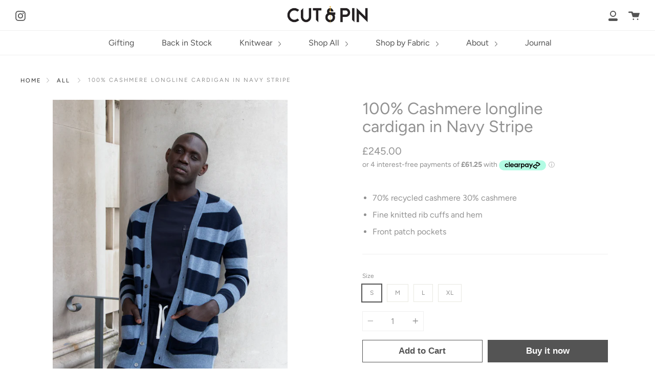

--- FILE ---
content_type: text/html; charset=utf-8
request_url: https://cutandpin.com/collections/recycled/products/cashmere-longline-cardigan-navy-stripe
body_size: 29200
content:
<!doctype html>
<html class="no-js no-touch supports-no-cookies" lang="en">
<head>


  <meta charset="UTF-8">
  <meta http-equiv="X-UA-Compatible" content="IE=edge,chrome=1">
  <meta name="viewport" content="width=device-width, initial-scale=1.0">
  <meta name="theme-color" content="#979796">
  <link rel="canonical" href="https://cutandpin.com/products/cashmere-longline-cardigan-navy-stripe">
  <meta name="google-site-verification" content="2Y82fv2Ok4BHwk28l3LicwMgX8iwGuclZ0I5rtmi5e8" />
  <meta name="google-site-verification" content="FCsHWhVXHYS4ncv00f_Gr_UH0tGhaXOvQFc-qB3gkBA" />
  <meta name="facebook-domain-verification" content="2ux6m2g9tekv7hes8h7slpj6jmpxtk" />
  
    <link rel="shortcut icon" href="//cutandpin.com/cdn/shop/files/Fav_32x32.png?v=1614341378" type="image/png" />
  

  
  <title>
    Men&#39;s Striped 100% Cashmere Longline Cardigan
    
    
    
      &ndash; Cut&amp;Pin
    
  </title>

  
    <meta name="description" content="Knitted in a lightweight 70% recycled cashmere, this striped longline cardigan is the perfect addition to your winter wardrobe and beyond.">
  

  <!-- /snippets/social-meta.liquid --><meta property="og:site_name" content="Cut&amp;Pin">
<meta property="og:url" content="https://cutandpin.com/products/cashmere-longline-cardigan-navy-stripe">
<meta property="og:title" content="100% Cashmere longline cardigan in Navy Stripe">
<meta property="og:type" content="product">
<meta property="og:description" content="Knitted in a lightweight 70% recycled cashmere, this striped longline cardigan is the perfect addition to your winter wardrobe and beyond."><meta property="og:price:amount" content="245.00">
  <meta property="og:price:currency" content="GBP">
      <meta property="og:image" content="http://cutandpin.com/cdn/shop/products/IMG_4807.jpg?v=1632684676">
      <meta property="og:image:secure_url" content="https://cutandpin.com/cdn/shop/products/IMG_4807.jpg?v=1632684676">
      <meta property="og:image:height" content="1860">
      <meta property="og:image:width" content="1460">
      <meta property="og:image" content="http://cutandpin.com/cdn/shop/products/IMG_4796.jpg?v=1632684675">
      <meta property="og:image:secure_url" content="https://cutandpin.com/cdn/shop/products/IMG_4796.jpg?v=1632684675">
      <meta property="og:image:height" content="1860">
      <meta property="og:image:width" content="1460">
      <meta property="og:image" content="http://cutandpin.com/cdn/shop/products/IMG_4745.jpg?v=1632684675">
      <meta property="og:image:secure_url" content="https://cutandpin.com/cdn/shop/products/IMG_4745.jpg?v=1632684675">
      <meta property="og:image:height" content="1860">
      <meta property="og:image:width" content="1460">


<meta name="twitter:site" content="@">
<meta name="twitter:card" content="summary_large_image">
<meta name="twitter:title" content="100% Cashmere longline cardigan in Navy Stripe">
<meta name="twitter:description" content="Knitted in a lightweight 70% recycled cashmere, this striped longline cardigan is the perfect addition to your winter wardrobe and beyond.">


  <link href="//cutandpin.com/cdn/shop/t/9/assets/theme.scss.css?v=78332150776544660411759332042" rel="stylesheet" type="text/css" media="all" />

  <script>
    document.documentElement.className = document.documentElement.className.replace('no-js', 'js');

    window.theme = {
      routes: {
        assets: "//cutandpin.com/cdn/shop/t/9/assets/",
        root: '/',
        cart_add_url: '/cart/add',
        product_recommendations_url: '/recommendations/products',
        search_url: '/search'
      },
      strings: {
        addToCart: "Add to Cart",
        soldOut: "Sold Out",
        preOrder: "Pre-order",
        unavailable: "Unavailable",
        unitPrice: "Unit price",
        unitPriceSeparator: "per"
      },
      moneyFormat: "\u003cspan class=money\u003e£{{amount}}\u003c\/span\u003e",
      info: {
        name: 'broadcast'
      },
      version: '1.7.2'
    };
  </script>

  

  <script src="//cutandpin.com/cdn/shop/t/9/assets/theme.js?v=174006254672608874601635277569" defer="defer"></script>

  <script>window.performance && window.performance.mark && window.performance.mark('shopify.content_for_header.start');</script><meta name="facebook-domain-verification" content="bk4p93w011ndjmht32zp43o0vs7l95">
<meta name="facebook-domain-verification" content="ug5lfelzawgw3x758xngz9ver8gf9g">
<meta name="google-site-verification" content="ymQimmW__zPsuWVN4mtLuocPoRcHDxbAXo_eeFAtlB0">
<meta name="google-site-verification" content="7gtcWILaizLDVtaUo6iXtiVGqaVt-DXXDaaE7kWNaSk">
<meta name="google-site-verification" content="letPpOR4OZjXAMHEdTmF5OyIXX5KIQJLluICmK_ImGE">
<meta id="shopify-digital-wallet" name="shopify-digital-wallet" content="/51545014432/digital_wallets/dialog">
<meta name="shopify-checkout-api-token" content="a65f1417005ad8b7b641459fdb84eeae">
<meta id="in-context-paypal-metadata" data-shop-id="51545014432" data-venmo-supported="false" data-environment="production" data-locale="en_US" data-paypal-v4="true" data-currency="GBP">
<link rel="alternate" type="application/json+oembed" href="https://cutandpin.com/products/cashmere-longline-cardigan-navy-stripe.oembed">
<script async="async" src="/checkouts/internal/preloads.js?locale=en-GB"></script>
<link rel="preconnect" href="https://shop.app" crossorigin="anonymous">
<script async="async" src="https://shop.app/checkouts/internal/preloads.js?locale=en-GB&shop_id=51545014432" crossorigin="anonymous"></script>
<script id="apple-pay-shop-capabilities" type="application/json">{"shopId":51545014432,"countryCode":"GB","currencyCode":"GBP","merchantCapabilities":["supports3DS"],"merchantId":"gid:\/\/shopify\/Shop\/51545014432","merchantName":"Cut\u0026Pin","requiredBillingContactFields":["postalAddress","email","phone"],"requiredShippingContactFields":["postalAddress","email","phone"],"shippingType":"shipping","supportedNetworks":["visa","maestro","masterCard","amex"],"total":{"type":"pending","label":"Cut\u0026Pin","amount":"1.00"},"shopifyPaymentsEnabled":true,"supportsSubscriptions":true}</script>
<script id="shopify-features" type="application/json">{"accessToken":"a65f1417005ad8b7b641459fdb84eeae","betas":["rich-media-storefront-analytics"],"domain":"cutandpin.com","predictiveSearch":true,"shopId":51545014432,"locale":"en"}</script>
<script>var Shopify = Shopify || {};
Shopify.shop = "cutandpin.myshopify.com";
Shopify.locale = "en";
Shopify.currency = {"active":"GBP","rate":"1.0"};
Shopify.country = "GB";
Shopify.theme = {"name":"Broadcast 2021.10","id":128373522644,"schema_name":"Broadcast","schema_version":"1.7.2","theme_store_id":868,"role":"main"};
Shopify.theme.handle = "null";
Shopify.theme.style = {"id":null,"handle":null};
Shopify.cdnHost = "cutandpin.com/cdn";
Shopify.routes = Shopify.routes || {};
Shopify.routes.root = "/";</script>
<script type="module">!function(o){(o.Shopify=o.Shopify||{}).modules=!0}(window);</script>
<script>!function(o){function n(){var o=[];function n(){o.push(Array.prototype.slice.apply(arguments))}return n.q=o,n}var t=o.Shopify=o.Shopify||{};t.loadFeatures=n(),t.autoloadFeatures=n()}(window);</script>
<script>
  window.ShopifyPay = window.ShopifyPay || {};
  window.ShopifyPay.apiHost = "shop.app\/pay";
  window.ShopifyPay.redirectState = null;
</script>
<script id="shop-js-analytics" type="application/json">{"pageType":"product"}</script>
<script defer="defer" async type="module" src="//cutandpin.com/cdn/shopifycloud/shop-js/modules/v2/client.init-shop-cart-sync_BdyHc3Nr.en.esm.js"></script>
<script defer="defer" async type="module" src="//cutandpin.com/cdn/shopifycloud/shop-js/modules/v2/chunk.common_Daul8nwZ.esm.js"></script>
<script type="module">
  await import("//cutandpin.com/cdn/shopifycloud/shop-js/modules/v2/client.init-shop-cart-sync_BdyHc3Nr.en.esm.js");
await import("//cutandpin.com/cdn/shopifycloud/shop-js/modules/v2/chunk.common_Daul8nwZ.esm.js");

  window.Shopify.SignInWithShop?.initShopCartSync?.({"fedCMEnabled":true,"windoidEnabled":true});

</script>
<script>
  window.Shopify = window.Shopify || {};
  if (!window.Shopify.featureAssets) window.Shopify.featureAssets = {};
  window.Shopify.featureAssets['shop-js'] = {"shop-cart-sync":["modules/v2/client.shop-cart-sync_QYOiDySF.en.esm.js","modules/v2/chunk.common_Daul8nwZ.esm.js"],"init-fed-cm":["modules/v2/client.init-fed-cm_DchLp9rc.en.esm.js","modules/v2/chunk.common_Daul8nwZ.esm.js"],"shop-button":["modules/v2/client.shop-button_OV7bAJc5.en.esm.js","modules/v2/chunk.common_Daul8nwZ.esm.js"],"init-windoid":["modules/v2/client.init-windoid_DwxFKQ8e.en.esm.js","modules/v2/chunk.common_Daul8nwZ.esm.js"],"shop-cash-offers":["modules/v2/client.shop-cash-offers_DWtL6Bq3.en.esm.js","modules/v2/chunk.common_Daul8nwZ.esm.js","modules/v2/chunk.modal_CQq8HTM6.esm.js"],"shop-toast-manager":["modules/v2/client.shop-toast-manager_CX9r1SjA.en.esm.js","modules/v2/chunk.common_Daul8nwZ.esm.js"],"init-shop-email-lookup-coordinator":["modules/v2/client.init-shop-email-lookup-coordinator_UhKnw74l.en.esm.js","modules/v2/chunk.common_Daul8nwZ.esm.js"],"pay-button":["modules/v2/client.pay-button_DzxNnLDY.en.esm.js","modules/v2/chunk.common_Daul8nwZ.esm.js"],"avatar":["modules/v2/client.avatar_BTnouDA3.en.esm.js"],"init-shop-cart-sync":["modules/v2/client.init-shop-cart-sync_BdyHc3Nr.en.esm.js","modules/v2/chunk.common_Daul8nwZ.esm.js"],"shop-login-button":["modules/v2/client.shop-login-button_D8B466_1.en.esm.js","modules/v2/chunk.common_Daul8nwZ.esm.js","modules/v2/chunk.modal_CQq8HTM6.esm.js"],"init-customer-accounts-sign-up":["modules/v2/client.init-customer-accounts-sign-up_C8fpPm4i.en.esm.js","modules/v2/client.shop-login-button_D8B466_1.en.esm.js","modules/v2/chunk.common_Daul8nwZ.esm.js","modules/v2/chunk.modal_CQq8HTM6.esm.js"],"init-shop-for-new-customer-accounts":["modules/v2/client.init-shop-for-new-customer-accounts_CVTO0Ztu.en.esm.js","modules/v2/client.shop-login-button_D8B466_1.en.esm.js","modules/v2/chunk.common_Daul8nwZ.esm.js","modules/v2/chunk.modal_CQq8HTM6.esm.js"],"init-customer-accounts":["modules/v2/client.init-customer-accounts_dRgKMfrE.en.esm.js","modules/v2/client.shop-login-button_D8B466_1.en.esm.js","modules/v2/chunk.common_Daul8nwZ.esm.js","modules/v2/chunk.modal_CQq8HTM6.esm.js"],"shop-follow-button":["modules/v2/client.shop-follow-button_CkZpjEct.en.esm.js","modules/v2/chunk.common_Daul8nwZ.esm.js","modules/v2/chunk.modal_CQq8HTM6.esm.js"],"lead-capture":["modules/v2/client.lead-capture_BntHBhfp.en.esm.js","modules/v2/chunk.common_Daul8nwZ.esm.js","modules/v2/chunk.modal_CQq8HTM6.esm.js"],"checkout-modal":["modules/v2/client.checkout-modal_CfxcYbTm.en.esm.js","modules/v2/chunk.common_Daul8nwZ.esm.js","modules/v2/chunk.modal_CQq8HTM6.esm.js"],"shop-login":["modules/v2/client.shop-login_Da4GZ2H6.en.esm.js","modules/v2/chunk.common_Daul8nwZ.esm.js","modules/v2/chunk.modal_CQq8HTM6.esm.js"],"payment-terms":["modules/v2/client.payment-terms_MV4M3zvL.en.esm.js","modules/v2/chunk.common_Daul8nwZ.esm.js","modules/v2/chunk.modal_CQq8HTM6.esm.js"]};
</script>
<script>(function() {
  var isLoaded = false;
  function asyncLoad() {
    if (isLoaded) return;
    isLoaded = true;
    var urls = ["https:\/\/widget.ecocart.tools\/ecocart.js?shop_name=cutandpin.myshopify.com\u0026shop=cutandpin.myshopify.com","https:\/\/static.klaviyo.com\/onsite\/js\/klaviyo.js?company_id=WpnVeM\u0026shop=cutandpin.myshopify.com","https:\/\/api.revy.io\/bundle.js?shop=cutandpin.myshopify.com"];
    for (var i = 0; i < urls.length; i++) {
      var s = document.createElement('script');
      s.type = 'text/javascript';
      s.async = true;
      s.src = urls[i];
      var x = document.getElementsByTagName('script')[0];
      x.parentNode.insertBefore(s, x);
    }
  };
  if(window.attachEvent) {
    window.attachEvent('onload', asyncLoad);
  } else {
    window.addEventListener('load', asyncLoad, false);
  }
})();</script>
<script id="__st">var __st={"a":51545014432,"offset":0,"reqid":"96fd62e9-4010-4045-9f76-779fef70fc1a-1768980082","pageurl":"cutandpin.com\/collections\/recycled\/products\/cashmere-longline-cardigan-navy-stripe","u":"f11f679c059f","p":"product","rtyp":"product","rid":5862945652896};</script>
<script>window.ShopifyPaypalV4VisibilityTracking = true;</script>
<script id="captcha-bootstrap">!function(){'use strict';const t='contact',e='account',n='new_comment',o=[[t,t],['blogs',n],['comments',n],[t,'customer']],c=[[e,'customer_login'],[e,'guest_login'],[e,'recover_customer_password'],[e,'create_customer']],r=t=>t.map((([t,e])=>`form[action*='/${t}']:not([data-nocaptcha='true']) input[name='form_type'][value='${e}']`)).join(','),a=t=>()=>t?[...document.querySelectorAll(t)].map((t=>t.form)):[];function s(){const t=[...o],e=r(t);return a(e)}const i='password',u='form_key',d=['recaptcha-v3-token','g-recaptcha-response','h-captcha-response',i],f=()=>{try{return window.sessionStorage}catch{return}},m='__shopify_v',_=t=>t.elements[u];function p(t,e,n=!1){try{const o=window.sessionStorage,c=JSON.parse(o.getItem(e)),{data:r}=function(t){const{data:e,action:n}=t;return t[m]||n?{data:e,action:n}:{data:t,action:n}}(c);for(const[e,n]of Object.entries(r))t.elements[e]&&(t.elements[e].value=n);n&&o.removeItem(e)}catch(o){console.error('form repopulation failed',{error:o})}}const l='form_type',E='cptcha';function T(t){t.dataset[E]=!0}const w=window,h=w.document,L='Shopify',v='ce_forms',y='captcha';let A=!1;((t,e)=>{const n=(g='f06e6c50-85a8-45c8-87d0-21a2b65856fe',I='https://cdn.shopify.com/shopifycloud/storefront-forms-hcaptcha/ce_storefront_forms_captcha_hcaptcha.v1.5.2.iife.js',D={infoText:'Protected by hCaptcha',privacyText:'Privacy',termsText:'Terms'},(t,e,n)=>{const o=w[L][v],c=o.bindForm;if(c)return c(t,g,e,D).then(n);var r;o.q.push([[t,g,e,D],n]),r=I,A||(h.body.append(Object.assign(h.createElement('script'),{id:'captcha-provider',async:!0,src:r})),A=!0)});var g,I,D;w[L]=w[L]||{},w[L][v]=w[L][v]||{},w[L][v].q=[],w[L][y]=w[L][y]||{},w[L][y].protect=function(t,e){n(t,void 0,e),T(t)},Object.freeze(w[L][y]),function(t,e,n,w,h,L){const[v,y,A,g]=function(t,e,n){const i=e?o:[],u=t?c:[],d=[...i,...u],f=r(d),m=r(i),_=r(d.filter((([t,e])=>n.includes(e))));return[a(f),a(m),a(_),s()]}(w,h,L),I=t=>{const e=t.target;return e instanceof HTMLFormElement?e:e&&e.form},D=t=>v().includes(t);t.addEventListener('submit',(t=>{const e=I(t);if(!e)return;const n=D(e)&&!e.dataset.hcaptchaBound&&!e.dataset.recaptchaBound,o=_(e),c=g().includes(e)&&(!o||!o.value);(n||c)&&t.preventDefault(),c&&!n&&(function(t){try{if(!f())return;!function(t){const e=f();if(!e)return;const n=_(t);if(!n)return;const o=n.value;o&&e.removeItem(o)}(t);const e=Array.from(Array(32),(()=>Math.random().toString(36)[2])).join('');!function(t,e){_(t)||t.append(Object.assign(document.createElement('input'),{type:'hidden',name:u})),t.elements[u].value=e}(t,e),function(t,e){const n=f();if(!n)return;const o=[...t.querySelectorAll(`input[type='${i}']`)].map((({name:t})=>t)),c=[...d,...o],r={};for(const[a,s]of new FormData(t).entries())c.includes(a)||(r[a]=s);n.setItem(e,JSON.stringify({[m]:1,action:t.action,data:r}))}(t,e)}catch(e){console.error('failed to persist form',e)}}(e),e.submit())}));const S=(t,e)=>{t&&!t.dataset[E]&&(n(t,e.some((e=>e===t))),T(t))};for(const o of['focusin','change'])t.addEventListener(o,(t=>{const e=I(t);D(e)&&S(e,y())}));const B=e.get('form_key'),M=e.get(l),P=B&&M;t.addEventListener('DOMContentLoaded',(()=>{const t=y();if(P)for(const e of t)e.elements[l].value===M&&p(e,B);[...new Set([...A(),...v().filter((t=>'true'===t.dataset.shopifyCaptcha))])].forEach((e=>S(e,t)))}))}(h,new URLSearchParams(w.location.search),n,t,e,['guest_login'])})(!0,!0)}();</script>
<script integrity="sha256-4kQ18oKyAcykRKYeNunJcIwy7WH5gtpwJnB7kiuLZ1E=" data-source-attribution="shopify.loadfeatures" defer="defer" src="//cutandpin.com/cdn/shopifycloud/storefront/assets/storefront/load_feature-a0a9edcb.js" crossorigin="anonymous"></script>
<script crossorigin="anonymous" defer="defer" src="//cutandpin.com/cdn/shopifycloud/storefront/assets/shopify_pay/storefront-65b4c6d7.js?v=20250812"></script>
<script data-source-attribution="shopify.dynamic_checkout.dynamic.init">var Shopify=Shopify||{};Shopify.PaymentButton=Shopify.PaymentButton||{isStorefrontPortableWallets:!0,init:function(){window.Shopify.PaymentButton.init=function(){};var t=document.createElement("script");t.src="https://cutandpin.com/cdn/shopifycloud/portable-wallets/latest/portable-wallets.en.js",t.type="module",document.head.appendChild(t)}};
</script>
<script data-source-attribution="shopify.dynamic_checkout.buyer_consent">
  function portableWalletsHideBuyerConsent(e){var t=document.getElementById("shopify-buyer-consent"),n=document.getElementById("shopify-subscription-policy-button");t&&n&&(t.classList.add("hidden"),t.setAttribute("aria-hidden","true"),n.removeEventListener("click",e))}function portableWalletsShowBuyerConsent(e){var t=document.getElementById("shopify-buyer-consent"),n=document.getElementById("shopify-subscription-policy-button");t&&n&&(t.classList.remove("hidden"),t.removeAttribute("aria-hidden"),n.addEventListener("click",e))}window.Shopify?.PaymentButton&&(window.Shopify.PaymentButton.hideBuyerConsent=portableWalletsHideBuyerConsent,window.Shopify.PaymentButton.showBuyerConsent=portableWalletsShowBuyerConsent);
</script>
<script>
  function portableWalletsCleanup(e){e&&e.src&&console.error("Failed to load portable wallets script "+e.src);var t=document.querySelectorAll("shopify-accelerated-checkout .shopify-payment-button__skeleton, shopify-accelerated-checkout-cart .wallet-cart-button__skeleton"),e=document.getElementById("shopify-buyer-consent");for(let e=0;e<t.length;e++)t[e].remove();e&&e.remove()}function portableWalletsNotLoadedAsModule(e){e instanceof ErrorEvent&&"string"==typeof e.message&&e.message.includes("import.meta")&&"string"==typeof e.filename&&e.filename.includes("portable-wallets")&&(window.removeEventListener("error",portableWalletsNotLoadedAsModule),window.Shopify.PaymentButton.failedToLoad=e,"loading"===document.readyState?document.addEventListener("DOMContentLoaded",window.Shopify.PaymentButton.init):window.Shopify.PaymentButton.init())}window.addEventListener("error",portableWalletsNotLoadedAsModule);
</script>

<script type="module" src="https://cutandpin.com/cdn/shopifycloud/portable-wallets/latest/portable-wallets.en.js" onError="portableWalletsCleanup(this)" crossorigin="anonymous"></script>
<script nomodule>
  document.addEventListener("DOMContentLoaded", portableWalletsCleanup);
</script>

<link id="shopify-accelerated-checkout-styles" rel="stylesheet" media="screen" href="https://cutandpin.com/cdn/shopifycloud/portable-wallets/latest/accelerated-checkout-backwards-compat.css" crossorigin="anonymous">
<style id="shopify-accelerated-checkout-cart">
        #shopify-buyer-consent {
  margin-top: 1em;
  display: inline-block;
  width: 100%;
}

#shopify-buyer-consent.hidden {
  display: none;
}

#shopify-subscription-policy-button {
  background: none;
  border: none;
  padding: 0;
  text-decoration: underline;
  font-size: inherit;
  cursor: pointer;
}

#shopify-subscription-policy-button::before {
  box-shadow: none;
}

      </style>

<script>window.performance && window.performance.mark && window.performance.mark('shopify.content_for_header.end');</script>

  
 
	<!-- "snippets/pagefly-header.liquid" was not rendered, the associated app was uninstalled -->
   
  <script type="text/javascript" src="//script.crazyegg.com/pages/scripts/0095/1925.js" async="async" ></script>
  <script async type="text/javascript"
 src="//static.klaviyo.com/onsite/js/klaviyo.js?company_id=WpnVeM"></script>
<script>
 var _learnq = _learnq || [];
 if ('') {
   _learnq.push(['identify', {
       '$email' : ''
     }]);
  }
</script>

<script>
    
    
    
    
    var gsf_conversion_data = {page_type : 'product', event : 'view_item', data : {product_data : [{variant_id : 37269505179808, product_id : 5862945652896, name : "100% Cashmere longline cardigan in Navy Stripe", price : "245.00", currency : "GBP", sku : "CP-018", brand : "Cut&Pin", variant : "S", category : "Cardigans"}], total_price : "245.00", shop_currency : "GBP"}};
    
</script>
  <!-- "snippets/judgeme_core.liquid" was not rendered, the associated app was uninstalled -->
<link href="https://monorail-edge.shopifysvc.com" rel="dns-prefetch">
<script>(function(){if ("sendBeacon" in navigator && "performance" in window) {try {var session_token_from_headers = performance.getEntriesByType('navigation')[0].serverTiming.find(x => x.name == '_s').description;} catch {var session_token_from_headers = undefined;}var session_cookie_matches = document.cookie.match(/_shopify_s=([^;]*)/);var session_token_from_cookie = session_cookie_matches && session_cookie_matches.length === 2 ? session_cookie_matches[1] : "";var session_token = session_token_from_headers || session_token_from_cookie || "";function handle_abandonment_event(e) {var entries = performance.getEntries().filter(function(entry) {return /monorail-edge.shopifysvc.com/.test(entry.name);});if (!window.abandonment_tracked && entries.length === 0) {window.abandonment_tracked = true;var currentMs = Date.now();var navigation_start = performance.timing.navigationStart;var payload = {shop_id: 51545014432,url: window.location.href,navigation_start,duration: currentMs - navigation_start,session_token,page_type: "product"};window.navigator.sendBeacon("https://monorail-edge.shopifysvc.com/v1/produce", JSON.stringify({schema_id: "online_store_buyer_site_abandonment/1.1",payload: payload,metadata: {event_created_at_ms: currentMs,event_sent_at_ms: currentMs}}));}}window.addEventListener('pagehide', handle_abandonment_event);}}());</script>
<script id="web-pixels-manager-setup">(function e(e,d,r,n,o){if(void 0===o&&(o={}),!Boolean(null===(a=null===(i=window.Shopify)||void 0===i?void 0:i.analytics)||void 0===a?void 0:a.replayQueue)){var i,a;window.Shopify=window.Shopify||{};var t=window.Shopify;t.analytics=t.analytics||{};var s=t.analytics;s.replayQueue=[],s.publish=function(e,d,r){return s.replayQueue.push([e,d,r]),!0};try{self.performance.mark("wpm:start")}catch(e){}var l=function(){var e={modern:/Edge?\/(1{2}[4-9]|1[2-9]\d|[2-9]\d{2}|\d{4,})\.\d+(\.\d+|)|Firefox\/(1{2}[4-9]|1[2-9]\d|[2-9]\d{2}|\d{4,})\.\d+(\.\d+|)|Chrom(ium|e)\/(9{2}|\d{3,})\.\d+(\.\d+|)|(Maci|X1{2}).+ Version\/(15\.\d+|(1[6-9]|[2-9]\d|\d{3,})\.\d+)([,.]\d+|)( \(\w+\)|)( Mobile\/\w+|) Safari\/|Chrome.+OPR\/(9{2}|\d{3,})\.\d+\.\d+|(CPU[ +]OS|iPhone[ +]OS|CPU[ +]iPhone|CPU IPhone OS|CPU iPad OS)[ +]+(15[._]\d+|(1[6-9]|[2-9]\d|\d{3,})[._]\d+)([._]\d+|)|Android:?[ /-](13[3-9]|1[4-9]\d|[2-9]\d{2}|\d{4,})(\.\d+|)(\.\d+|)|Android.+Firefox\/(13[5-9]|1[4-9]\d|[2-9]\d{2}|\d{4,})\.\d+(\.\d+|)|Android.+Chrom(ium|e)\/(13[3-9]|1[4-9]\d|[2-9]\d{2}|\d{4,})\.\d+(\.\d+|)|SamsungBrowser\/([2-9]\d|\d{3,})\.\d+/,legacy:/Edge?\/(1[6-9]|[2-9]\d|\d{3,})\.\d+(\.\d+|)|Firefox\/(5[4-9]|[6-9]\d|\d{3,})\.\d+(\.\d+|)|Chrom(ium|e)\/(5[1-9]|[6-9]\d|\d{3,})\.\d+(\.\d+|)([\d.]+$|.*Safari\/(?![\d.]+ Edge\/[\d.]+$))|(Maci|X1{2}).+ Version\/(10\.\d+|(1[1-9]|[2-9]\d|\d{3,})\.\d+)([,.]\d+|)( \(\w+\)|)( Mobile\/\w+|) Safari\/|Chrome.+OPR\/(3[89]|[4-9]\d|\d{3,})\.\d+\.\d+|(CPU[ +]OS|iPhone[ +]OS|CPU[ +]iPhone|CPU IPhone OS|CPU iPad OS)[ +]+(10[._]\d+|(1[1-9]|[2-9]\d|\d{3,})[._]\d+)([._]\d+|)|Android:?[ /-](13[3-9]|1[4-9]\d|[2-9]\d{2}|\d{4,})(\.\d+|)(\.\d+|)|Mobile Safari.+OPR\/([89]\d|\d{3,})\.\d+\.\d+|Android.+Firefox\/(13[5-9]|1[4-9]\d|[2-9]\d{2}|\d{4,})\.\d+(\.\d+|)|Android.+Chrom(ium|e)\/(13[3-9]|1[4-9]\d|[2-9]\d{2}|\d{4,})\.\d+(\.\d+|)|Android.+(UC? ?Browser|UCWEB|U3)[ /]?(15\.([5-9]|\d{2,})|(1[6-9]|[2-9]\d|\d{3,})\.\d+)\.\d+|SamsungBrowser\/(5\.\d+|([6-9]|\d{2,})\.\d+)|Android.+MQ{2}Browser\/(14(\.(9|\d{2,})|)|(1[5-9]|[2-9]\d|\d{3,})(\.\d+|))(\.\d+|)|K[Aa][Ii]OS\/(3\.\d+|([4-9]|\d{2,})\.\d+)(\.\d+|)/},d=e.modern,r=e.legacy,n=navigator.userAgent;return n.match(d)?"modern":n.match(r)?"legacy":"unknown"}(),u="modern"===l?"modern":"legacy",c=(null!=n?n:{modern:"",legacy:""})[u],f=function(e){return[e.baseUrl,"/wpm","/b",e.hashVersion,"modern"===e.buildTarget?"m":"l",".js"].join("")}({baseUrl:d,hashVersion:r,buildTarget:u}),m=function(e){var d=e.version,r=e.bundleTarget,n=e.surface,o=e.pageUrl,i=e.monorailEndpoint;return{emit:function(e){var a=e.status,t=e.errorMsg,s=(new Date).getTime(),l=JSON.stringify({metadata:{event_sent_at_ms:s},events:[{schema_id:"web_pixels_manager_load/3.1",payload:{version:d,bundle_target:r,page_url:o,status:a,surface:n,error_msg:t},metadata:{event_created_at_ms:s}}]});if(!i)return console&&console.warn&&console.warn("[Web Pixels Manager] No Monorail endpoint provided, skipping logging."),!1;try{return self.navigator.sendBeacon.bind(self.navigator)(i,l)}catch(e){}var u=new XMLHttpRequest;try{return u.open("POST",i,!0),u.setRequestHeader("Content-Type","text/plain"),u.send(l),!0}catch(e){return console&&console.warn&&console.warn("[Web Pixels Manager] Got an unhandled error while logging to Monorail."),!1}}}}({version:r,bundleTarget:l,surface:e.surface,pageUrl:self.location.href,monorailEndpoint:e.monorailEndpoint});try{o.browserTarget=l,function(e){var d=e.src,r=e.async,n=void 0===r||r,o=e.onload,i=e.onerror,a=e.sri,t=e.scriptDataAttributes,s=void 0===t?{}:t,l=document.createElement("script"),u=document.querySelector("head"),c=document.querySelector("body");if(l.async=n,l.src=d,a&&(l.integrity=a,l.crossOrigin="anonymous"),s)for(var f in s)if(Object.prototype.hasOwnProperty.call(s,f))try{l.dataset[f]=s[f]}catch(e){}if(o&&l.addEventListener("load",o),i&&l.addEventListener("error",i),u)u.appendChild(l);else{if(!c)throw new Error("Did not find a head or body element to append the script");c.appendChild(l)}}({src:f,async:!0,onload:function(){if(!function(){var e,d;return Boolean(null===(d=null===(e=window.Shopify)||void 0===e?void 0:e.analytics)||void 0===d?void 0:d.initialized)}()){var d=window.webPixelsManager.init(e)||void 0;if(d){var r=window.Shopify.analytics;r.replayQueue.forEach((function(e){var r=e[0],n=e[1],o=e[2];d.publishCustomEvent(r,n,o)})),r.replayQueue=[],r.publish=d.publishCustomEvent,r.visitor=d.visitor,r.initialized=!0}}},onerror:function(){return m.emit({status:"failed",errorMsg:"".concat(f," has failed to load")})},sri:function(e){var d=/^sha384-[A-Za-z0-9+/=]+$/;return"string"==typeof e&&d.test(e)}(c)?c:"",scriptDataAttributes:o}),m.emit({status:"loading"})}catch(e){m.emit({status:"failed",errorMsg:(null==e?void 0:e.message)||"Unknown error"})}}})({shopId: 51545014432,storefrontBaseUrl: "https://cutandpin.com",extensionsBaseUrl: "https://extensions.shopifycdn.com/cdn/shopifycloud/web-pixels-manager",monorailEndpoint: "https://monorail-edge.shopifysvc.com/unstable/produce_batch",surface: "storefront-renderer",enabledBetaFlags: ["2dca8a86"],webPixelsConfigList: [{"id":"223379668","configuration":"{\"pixel_id\":\"368165127585129\",\"pixel_type\":\"facebook_pixel\",\"metaapp_system_user_token\":\"-\"}","eventPayloadVersion":"v1","runtimeContext":"OPEN","scriptVersion":"ca16bc87fe92b6042fbaa3acc2fbdaa6","type":"APP","apiClientId":2329312,"privacyPurposes":["ANALYTICS","MARKETING","SALE_OF_DATA"],"dataSharingAdjustments":{"protectedCustomerApprovalScopes":["read_customer_address","read_customer_email","read_customer_name","read_customer_personal_data","read_customer_phone"]}},{"id":"shopify-app-pixel","configuration":"{}","eventPayloadVersion":"v1","runtimeContext":"STRICT","scriptVersion":"0450","apiClientId":"shopify-pixel","type":"APP","privacyPurposes":["ANALYTICS","MARKETING"]},{"id":"shopify-custom-pixel","eventPayloadVersion":"v1","runtimeContext":"LAX","scriptVersion":"0450","apiClientId":"shopify-pixel","type":"CUSTOM","privacyPurposes":["ANALYTICS","MARKETING"]}],isMerchantRequest: false,initData: {"shop":{"name":"Cut\u0026Pin","paymentSettings":{"currencyCode":"GBP"},"myshopifyDomain":"cutandpin.myshopify.com","countryCode":"GB","storefrontUrl":"https:\/\/cutandpin.com"},"customer":null,"cart":null,"checkout":null,"productVariants":[{"price":{"amount":245.0,"currencyCode":"GBP"},"product":{"title":"100% Cashmere longline cardigan in Navy Stripe","vendor":"Cut\u0026Pin","id":"5862945652896","untranslatedTitle":"100% Cashmere longline cardigan in Navy Stripe","url":"\/products\/cashmere-longline-cardigan-navy-stripe","type":"Cardigans"},"id":"37269505179808","image":{"src":"\/\/cutandpin.com\/cdn\/shop\/products\/IMG_4807.jpg?v=1632684676"},"sku":"CP-018","title":"S","untranslatedTitle":"S"},{"price":{"amount":245.0,"currencyCode":"GBP"},"product":{"title":"100% Cashmere longline cardigan in Navy Stripe","vendor":"Cut\u0026Pin","id":"5862945652896","untranslatedTitle":"100% Cashmere longline cardigan in Navy Stripe","url":"\/products\/cashmere-longline-cardigan-navy-stripe","type":"Cardigans"},"id":"37269505212576","image":{"src":"\/\/cutandpin.com\/cdn\/shop\/products\/IMG_4807.jpg?v=1632684676"},"sku":"CP-018","title":"M","untranslatedTitle":"M"},{"price":{"amount":245.0,"currencyCode":"GBP"},"product":{"title":"100% Cashmere longline cardigan in Navy Stripe","vendor":"Cut\u0026Pin","id":"5862945652896","untranslatedTitle":"100% Cashmere longline cardigan in Navy Stripe","url":"\/products\/cashmere-longline-cardigan-navy-stripe","type":"Cardigans"},"id":"37269505245344","image":{"src":"\/\/cutandpin.com\/cdn\/shop\/products\/IMG_4807.jpg?v=1632684676"},"sku":"CP-018","title":"L","untranslatedTitle":"L"},{"price":{"amount":245.0,"currencyCode":"GBP"},"product":{"title":"100% Cashmere longline cardigan in Navy Stripe","vendor":"Cut\u0026Pin","id":"5862945652896","untranslatedTitle":"100% Cashmere longline cardigan in Navy Stripe","url":"\/products\/cashmere-longline-cardigan-navy-stripe","type":"Cardigans"},"id":"37269505278112","image":{"src":"\/\/cutandpin.com\/cdn\/shop\/products\/IMG_4807.jpg?v=1632684676"},"sku":"CP-018","title":"XL","untranslatedTitle":"XL"}],"purchasingCompany":null},},"https://cutandpin.com/cdn","fcfee988w5aeb613cpc8e4bc33m6693e112",{"modern":"","legacy":""},{"shopId":"51545014432","storefrontBaseUrl":"https:\/\/cutandpin.com","extensionBaseUrl":"https:\/\/extensions.shopifycdn.com\/cdn\/shopifycloud\/web-pixels-manager","surface":"storefront-renderer","enabledBetaFlags":"[\"2dca8a86\"]","isMerchantRequest":"false","hashVersion":"fcfee988w5aeb613cpc8e4bc33m6693e112","publish":"custom","events":"[[\"page_viewed\",{}],[\"product_viewed\",{\"productVariant\":{\"price\":{\"amount\":245.0,\"currencyCode\":\"GBP\"},\"product\":{\"title\":\"100% Cashmere longline cardigan in Navy Stripe\",\"vendor\":\"Cut\u0026Pin\",\"id\":\"5862945652896\",\"untranslatedTitle\":\"100% Cashmere longline cardigan in Navy Stripe\",\"url\":\"\/products\/cashmere-longline-cardigan-navy-stripe\",\"type\":\"Cardigans\"},\"id\":\"37269505179808\",\"image\":{\"src\":\"\/\/cutandpin.com\/cdn\/shop\/products\/IMG_4807.jpg?v=1632684676\"},\"sku\":\"CP-018\",\"title\":\"S\",\"untranslatedTitle\":\"S\"}}]]"});</script><script>
  window.ShopifyAnalytics = window.ShopifyAnalytics || {};
  window.ShopifyAnalytics.meta = window.ShopifyAnalytics.meta || {};
  window.ShopifyAnalytics.meta.currency = 'GBP';
  var meta = {"product":{"id":5862945652896,"gid":"gid:\/\/shopify\/Product\/5862945652896","vendor":"Cut\u0026Pin","type":"Cardigans","handle":"cashmere-longline-cardigan-navy-stripe","variants":[{"id":37269505179808,"price":24500,"name":"100% Cashmere longline cardigan in Navy Stripe - S","public_title":"S","sku":"CP-018"},{"id":37269505212576,"price":24500,"name":"100% Cashmere longline cardigan in Navy Stripe - M","public_title":"M","sku":"CP-018"},{"id":37269505245344,"price":24500,"name":"100% Cashmere longline cardigan in Navy Stripe - L","public_title":"L","sku":"CP-018"},{"id":37269505278112,"price":24500,"name":"100% Cashmere longline cardigan in Navy Stripe - XL","public_title":"XL","sku":"CP-018"}],"remote":false},"page":{"pageType":"product","resourceType":"product","resourceId":5862945652896,"requestId":"96fd62e9-4010-4045-9f76-779fef70fc1a-1768980082"}};
  for (var attr in meta) {
    window.ShopifyAnalytics.meta[attr] = meta[attr];
  }
</script>
<script class="analytics">
  (function () {
    var customDocumentWrite = function(content) {
      var jquery = null;

      if (window.jQuery) {
        jquery = window.jQuery;
      } else if (window.Checkout && window.Checkout.$) {
        jquery = window.Checkout.$;
      }

      if (jquery) {
        jquery('body').append(content);
      }
    };

    var hasLoggedConversion = function(token) {
      if (token) {
        return document.cookie.indexOf('loggedConversion=' + token) !== -1;
      }
      return false;
    }

    var setCookieIfConversion = function(token) {
      if (token) {
        var twoMonthsFromNow = new Date(Date.now());
        twoMonthsFromNow.setMonth(twoMonthsFromNow.getMonth() + 2);

        document.cookie = 'loggedConversion=' + token + '; expires=' + twoMonthsFromNow;
      }
    }

    var trekkie = window.ShopifyAnalytics.lib = window.trekkie = window.trekkie || [];
    if (trekkie.integrations) {
      return;
    }
    trekkie.methods = [
      'identify',
      'page',
      'ready',
      'track',
      'trackForm',
      'trackLink'
    ];
    trekkie.factory = function(method) {
      return function() {
        var args = Array.prototype.slice.call(arguments);
        args.unshift(method);
        trekkie.push(args);
        return trekkie;
      };
    };
    for (var i = 0; i < trekkie.methods.length; i++) {
      var key = trekkie.methods[i];
      trekkie[key] = trekkie.factory(key);
    }
    trekkie.load = function(config) {
      trekkie.config = config || {};
      trekkie.config.initialDocumentCookie = document.cookie;
      var first = document.getElementsByTagName('script')[0];
      var script = document.createElement('script');
      script.type = 'text/javascript';
      script.onerror = function(e) {
        var scriptFallback = document.createElement('script');
        scriptFallback.type = 'text/javascript';
        scriptFallback.onerror = function(error) {
                var Monorail = {
      produce: function produce(monorailDomain, schemaId, payload) {
        var currentMs = new Date().getTime();
        var event = {
          schema_id: schemaId,
          payload: payload,
          metadata: {
            event_created_at_ms: currentMs,
            event_sent_at_ms: currentMs
          }
        };
        return Monorail.sendRequest("https://" + monorailDomain + "/v1/produce", JSON.stringify(event));
      },
      sendRequest: function sendRequest(endpointUrl, payload) {
        // Try the sendBeacon API
        if (window && window.navigator && typeof window.navigator.sendBeacon === 'function' && typeof window.Blob === 'function' && !Monorail.isIos12()) {
          var blobData = new window.Blob([payload], {
            type: 'text/plain'
          });

          if (window.navigator.sendBeacon(endpointUrl, blobData)) {
            return true;
          } // sendBeacon was not successful

        } // XHR beacon

        var xhr = new XMLHttpRequest();

        try {
          xhr.open('POST', endpointUrl);
          xhr.setRequestHeader('Content-Type', 'text/plain');
          xhr.send(payload);
        } catch (e) {
          console.log(e);
        }

        return false;
      },
      isIos12: function isIos12() {
        return window.navigator.userAgent.lastIndexOf('iPhone; CPU iPhone OS 12_') !== -1 || window.navigator.userAgent.lastIndexOf('iPad; CPU OS 12_') !== -1;
      }
    };
    Monorail.produce('monorail-edge.shopifysvc.com',
      'trekkie_storefront_load_errors/1.1',
      {shop_id: 51545014432,
      theme_id: 128373522644,
      app_name: "storefront",
      context_url: window.location.href,
      source_url: "//cutandpin.com/cdn/s/trekkie.storefront.cd680fe47e6c39ca5d5df5f0a32d569bc48c0f27.min.js"});

        };
        scriptFallback.async = true;
        scriptFallback.src = '//cutandpin.com/cdn/s/trekkie.storefront.cd680fe47e6c39ca5d5df5f0a32d569bc48c0f27.min.js';
        first.parentNode.insertBefore(scriptFallback, first);
      };
      script.async = true;
      script.src = '//cutandpin.com/cdn/s/trekkie.storefront.cd680fe47e6c39ca5d5df5f0a32d569bc48c0f27.min.js';
      first.parentNode.insertBefore(script, first);
    };
    trekkie.load(
      {"Trekkie":{"appName":"storefront","development":false,"defaultAttributes":{"shopId":51545014432,"isMerchantRequest":null,"themeId":128373522644,"themeCityHash":"7559492704691383850","contentLanguage":"en","currency":"GBP","eventMetadataId":"7d5170c8-57b1-4cb0-8ea3-a1b23e9688b4"},"isServerSideCookieWritingEnabled":true,"monorailRegion":"shop_domain","enabledBetaFlags":["65f19447"]},"Session Attribution":{},"S2S":{"facebookCapiEnabled":true,"source":"trekkie-storefront-renderer","apiClientId":580111}}
    );

    var loaded = false;
    trekkie.ready(function() {
      if (loaded) return;
      loaded = true;

      window.ShopifyAnalytics.lib = window.trekkie;

      var originalDocumentWrite = document.write;
      document.write = customDocumentWrite;
      try { window.ShopifyAnalytics.merchantGoogleAnalytics.call(this); } catch(error) {};
      document.write = originalDocumentWrite;

      window.ShopifyAnalytics.lib.page(null,{"pageType":"product","resourceType":"product","resourceId":5862945652896,"requestId":"96fd62e9-4010-4045-9f76-779fef70fc1a-1768980082","shopifyEmitted":true});

      var match = window.location.pathname.match(/checkouts\/(.+)\/(thank_you|post_purchase)/)
      var token = match? match[1]: undefined;
      if (!hasLoggedConversion(token)) {
        setCookieIfConversion(token);
        window.ShopifyAnalytics.lib.track("Viewed Product",{"currency":"GBP","variantId":37269505179808,"productId":5862945652896,"productGid":"gid:\/\/shopify\/Product\/5862945652896","name":"100% Cashmere longline cardigan in Navy Stripe - S","price":"245.00","sku":"CP-018","brand":"Cut\u0026Pin","variant":"S","category":"Cardigans","nonInteraction":true,"remote":false},undefined,undefined,{"shopifyEmitted":true});
      window.ShopifyAnalytics.lib.track("monorail:\/\/trekkie_storefront_viewed_product\/1.1",{"currency":"GBP","variantId":37269505179808,"productId":5862945652896,"productGid":"gid:\/\/shopify\/Product\/5862945652896","name":"100% Cashmere longline cardigan in Navy Stripe - S","price":"245.00","sku":"CP-018","brand":"Cut\u0026Pin","variant":"S","category":"Cardigans","nonInteraction":true,"remote":false,"referer":"https:\/\/cutandpin.com\/collections\/recycled\/products\/cashmere-longline-cardigan-navy-stripe"});
      }
    });


        var eventsListenerScript = document.createElement('script');
        eventsListenerScript.async = true;
        eventsListenerScript.src = "//cutandpin.com/cdn/shopifycloud/storefront/assets/shop_events_listener-3da45d37.js";
        document.getElementsByTagName('head')[0].appendChild(eventsListenerScript);

})();</script>
  <script>
  if (!window.ga || (window.ga && typeof window.ga !== 'function')) {
    window.ga = function ga() {
      (window.ga.q = window.ga.q || []).push(arguments);
      if (window.Shopify && window.Shopify.analytics && typeof window.Shopify.analytics.publish === 'function') {
        window.Shopify.analytics.publish("ga_stub_called", {}, {sendTo: "google_osp_migration"});
      }
      console.error("Shopify's Google Analytics stub called with:", Array.from(arguments), "\nSee https://help.shopify.com/manual/promoting-marketing/pixels/pixel-migration#google for more information.");
    };
    if (window.Shopify && window.Shopify.analytics && typeof window.Shopify.analytics.publish === 'function') {
      window.Shopify.analytics.publish("ga_stub_initialized", {}, {sendTo: "google_osp_migration"});
    }
  }
</script>
<script
  defer
  src="https://cutandpin.com/cdn/shopifycloud/perf-kit/shopify-perf-kit-3.0.4.min.js"
  data-application="storefront-renderer"
  data-shop-id="51545014432"
  data-render-region="gcp-us-central1"
  data-page-type="product"
  data-theme-instance-id="128373522644"
  data-theme-name="Broadcast"
  data-theme-version="1.7.2"
  data-monorail-region="shop_domain"
  data-resource-timing-sampling-rate="10"
  data-shs="true"
  data-shs-beacon="true"
  data-shs-export-with-fetch="true"
  data-shs-logs-sample-rate="1"
  data-shs-beacon-endpoint="https://cutandpin.com/api/collect"
></script>
</head> 
<body id="men-39-s-striped-100-cashmere-longline-cardigan" class="template-product" data-promo="false" data-animations="true">

  <a class="in-page-link visually-hidden skip-link" href="#MainContent">Skip to content</a>

  <div class="container" data-site-container>
    <div id="shopify-section-header" class="shopify-section"><!-- /sections/header.liquid --><header class="site-header header--sticky header__wrapper" id="header" data-section-id="header" data-section-type="header" data-overlay="false">
  
    <style>
      #logo a img { width: 160px; }
    </style>
  

  <!-- PROMO -->
  

  <div class="header__content">
    <div class="wrap"><!-- SEARCH, CURRENCY, ACCOUNT, CART -->
      <div class="header-content">
        
          <nav class="header__social">
            <!-- /partials/social.liquid -->


	<ul class="clearfix social__links">
	<li><a href="https://www.instagram.com/cutandpinmenswear/" title="Cut&amp;Pin on Instagram" rel="noopener" target="_blank"><svg aria-hidden="true" focusable="false" role="presentation" class="icon icon-instagram" viewBox="0 0 512 512"><path d="M256 49.5c67.3 0 75.2.3 101.8 1.5 24.6 1.1 37.9 5.2 46.8 8.7 11.8 4.6 20.2 10 29 18.8s14.3 17.2 18.8 29c3.4 8.9 7.6 22.2 8.7 46.8 1.2 26.6 1.5 34.5 1.5 101.8s-.3 75.2-1.5 101.8c-1.1 24.6-5.2 37.9-8.7 46.8-4.6 11.8-10 20.2-18.8 29s-17.2 14.3-29 18.8c-8.9 3.4-22.2 7.6-46.8 8.7-26.6 1.2-34.5 1.5-101.8 1.5s-75.2-.3-101.8-1.5c-24.6-1.1-37.9-5.2-46.8-8.7-11.8-4.6-20.2-10-29-18.8s-14.3-17.2-18.8-29c-3.4-8.9-7.6-22.2-8.7-46.8-1.2-26.6-1.5-34.5-1.5-101.8s.3-75.2 1.5-101.8c1.1-24.6 5.2-37.9 8.7-46.8 4.6-11.8 10-20.2 18.8-29s17.2-14.3 29-18.8c8.9-3.4 22.2-7.6 46.8-8.7 26.6-1.3 34.5-1.5 101.8-1.5m0-45.4c-68.4 0-77 .3-103.9 1.5C125.3 6.8 107 11.1 91 17.3c-16.6 6.4-30.6 15.1-44.6 29.1-14 14-22.6 28.1-29.1 44.6-6.2 16-10.5 34.3-11.7 61.2C4.4 179 4.1 187.6 4.1 256s.3 77 1.5 103.9c1.2 26.8 5.5 45.1 11.7 61.2 6.4 16.6 15.1 30.6 29.1 44.6 14 14 28.1 22.6 44.6 29.1 16 6.2 34.3 10.5 61.2 11.7 26.9 1.2 35.4 1.5 103.9 1.5s77-.3 103.9-1.5c26.8-1.2 45.1-5.5 61.2-11.7 16.6-6.4 30.6-15.1 44.6-29.1 14-14 22.6-28.1 29.1-44.6 6.2-16 10.5-34.3 11.7-61.2 1.2-26.9 1.5-35.4 1.5-103.9s-.3-77-1.5-103.9c-1.2-26.8-5.5-45.1-11.7-61.2-6.4-16.6-15.1-30.6-29.1-44.6-14-14-28.1-22.6-44.6-29.1-16-6.2-34.3-10.5-61.2-11.7-27-1.1-35.6-1.4-104-1.4z"/><path d="M256 126.6c-71.4 0-129.4 57.9-129.4 129.4s58 129.4 129.4 129.4 129.4-58 129.4-129.4-58-129.4-129.4-129.4zm0 213.4c-46.4 0-84-37.6-84-84s37.6-84 84-84 84 37.6 84 84-37.6 84-84 84z"/><circle cx="390.5" cy="121.5" r="30.2"/></svg><span class="visually-hidden">Instagram</span></a></li>
	
	
	
	
	
	
	
	</ul>


          </nav>
        

        <!-- LOGO -->
        <h1 class="logo__wrapper" id="logo" data-aos="fade-down" data-aos-duration="1000" data-aos-delay="300">
          <a href="/">
            
<img class="lazyload logo logo--default"
                src="//cutandpin.com/cdn/shop/files/Logo_B_Y_400x.png?v=1614344621"
                data-src="//cutandpin.com/cdn/shop/files/Logo_B_Y_{width}x.png?v=1614344621"
                data-widths="[180, 360, 540, 720, 900, 1080, 1296]"
                data-aspectratio="4.517241379310345"
                data-sizes="auto"
                data-parent-fit="contain"
                style="height: 35px"
                alt="Cut&amp;Pin"/>

                <noscript>
                  <img class="no-js-image" src="//cutandpin.com/cdn/shop/files/Logo_B_Y_400x.png?v=1614344621" alt="Cut&amp;Pin"/>
                </noscript>
                
            
          </a>
        </h1>

        <div class="user-links">
          
            <a href="/account" class="header__account__link" id="account-link">
              <svg aria-hidden="true" focusable="false" role="presentation" class="icon icon-account" viewBox="0 0 18 20"><g fill="#000" fill-rule="evenodd"><path fill-rule="nonzero" d="M9 12A6 6 0 119 0a6 6 0 010 12zm0-2a4 4 0 100-8 4 4 0 000 8z"/><rect width="18" height="5" y="15" rx="2.5"/></g></svg>
              <span class="visually-hidden">My Account</span>
            </a>
          
          
          <a href="/cart" class="header__cart__wrapper" id="CartButton" title="Shopping Cart">
            <span class="header__cart__icon__wrapper">
              <span class="visually-hidden">Cart</span>
              <span class="oi header__cart__icon" data-glyph="cart"></span>
              <span
                class="cart-count-js header__cart__count"
                
                  style="display: none;"
                >
                0
              </span>
            </span>
          </a>
        </div>

        <a href="javascript:void(0)" class="medium-up--hide toggle-menus">
          <div class="toggle-menus-lines">
            <span></span>
            <span></span>
            <span></span>
            <span></span>
            <span></span>
            <span></span>
          </div>
          <span class="visually-hidden">Menu</span>
        </a>
      </div>

    </div>

    <!-- MAIN NAV -->
    <section id="NavMenus" class="navigation__wrapper" role="navigation">

      <nav class="site-nav nav__links">
        <ul class="main-menu unstyled"><!-- /snippets/nav-item.liquid -->



<li class="child ">
  <a href="/collections/christmas-gifts" class="nav-link">
    Gifting
    
  </a>
  
</li>

<!-- /snippets/nav-item.liquid -->



<li class="child ">
  <a href="/collections/new-arrivals-1" class="nav-link">
    Back in Stock
    
  </a>
  
</li>

<!-- /snippets/nav-item.liquid -->



<li class="parent ">
  <a href="/collections/knitwear" class="nav-link">
    Knitwear
    <span class="nav-carat-small" tabindex="0"><svg aria-hidden="true" focusable="false" role="presentation" class="icon icon-arrow-right" viewBox="0 0 20 38"><path d="M15.932 18.649L.466 2.543A1.35 1.35 0 010 1.505c0-.41.155-.77.466-1.081A1.412 1.412 0 011.504 0c.41 0 .756.141 1.038.424l16.992 17.165c.31.283.466.636.466 1.06 0 .423-.155.777-.466 1.06L2.542 36.872a1.412 1.412 0 01-1.038.424c-.41 0-.755-.141-1.038-.424A1.373 1.373 0 010 35.813c0-.423.155-.776.466-1.059L15.932 18.65z" fill="#726D75" fill-rule="evenodd"/></svg></span>
  </a>
  
    <a href="#" class="nav-carat" data-aria-toggle aria-haspopup="true" aria-controls="knitwear-3-desktop" aria-expanded="false">
      <span class="visually-hidden">+</span>
      <svg aria-hidden="true" focusable="false" role="presentation" class="icon icon-arrow-right" viewBox="0 0 20 38"><path d="M15.932 18.649L.466 2.543A1.35 1.35 0 010 1.505c0-.41.155-.77.466-1.081A1.412 1.412 0 011.504 0c.41 0 .756.141 1.038.424l16.992 17.165c.31.283.466.636.466 1.06 0 .423-.155.777-.466 1.06L2.542 36.872a1.412 1.412 0 01-1.038.424c-.41 0-.755-.141-1.038-.424A1.373 1.373 0 010 35.813c0-.423.155-.776.466-1.059L15.932 18.65z" fill="#726D75" fill-rule="evenodd"/></svg>
    </a>

    <div class="main-menu-dropdown  main-menu-dropdown--has-links" id="knitwear-3-desktop">
      <ul>
          
<!-- /snippets/nav-item.liquid -->



<li class="child ">
  <a href="/collections/sweaters" class="nav-link">
    Sweaters
    
  </a>
  
</li>

          
<!-- /snippets/nav-item.liquid -->



<li class="child ">
  <a href="/collections/cardigans" class="nav-link">
    Cardigans
    
  </a>
  
</li>

          
        
      </ul>
    </div>
  
</li>

<!-- /snippets/nav-item.liquid -->



<li class="grandparent kids-3 ">
  <a href="/collections/all" class="nav-link">
    Shop All
    <span class="nav-carat-small" tabindex="0"><svg aria-hidden="true" focusable="false" role="presentation" class="icon icon-arrow-right" viewBox="0 0 20 38"><path d="M15.932 18.649L.466 2.543A1.35 1.35 0 010 1.505c0-.41.155-.77.466-1.081A1.412 1.412 0 011.504 0c.41 0 .756.141 1.038.424l16.992 17.165c.31.283.466.636.466 1.06 0 .423-.155.777-.466 1.06L2.542 36.872a1.412 1.412 0 01-1.038.424c-.41 0-.755-.141-1.038-.424A1.373 1.373 0 010 35.813c0-.423.155-.776.466-1.059L15.932 18.65z" fill="#726D75" fill-rule="evenodd"/></svg></span>
  </a>
  
    <a href="#" class="nav-carat" data-aria-toggle aria-haspopup="true" aria-controls="shop-all-4-desktop" aria-expanded="false">
      <span class="visually-hidden">+</span>
      <svg aria-hidden="true" focusable="false" role="presentation" class="icon icon-arrow-right" viewBox="0 0 20 38"><path d="M15.932 18.649L.466 2.543A1.35 1.35 0 010 1.505c0-.41.155-.77.466-1.081A1.412 1.412 0 011.504 0c.41 0 .756.141 1.038.424l16.992 17.165c.31.283.466.636.466 1.06 0 .423-.155.777-.466 1.06L2.542 36.872a1.412 1.412 0 01-1.038.424c-.41 0-.755-.141-1.038-.424A1.373 1.373 0 010 35.813c0-.423.155-.776.466-1.059L15.932 18.65z" fill="#726D75" fill-rule="evenodd"/></svg>
    </a>

    <div class="main-menu-dropdown  main-menu-dropdown--has-links" id="shop-all-4-desktop">
      <ul>
          
<!-- /snippets/nav-item.liquid -->



<li class="parent ">
  <a href="/collections/sweats" class="nav-link">
    Sweats &amp; Tees
    <span class="nav-carat-small" tabindex="0"><svg aria-hidden="true" focusable="false" role="presentation" class="icon icon-arrow-right" viewBox="0 0 20 38"><path d="M15.932 18.649L.466 2.543A1.35 1.35 0 010 1.505c0-.41.155-.77.466-1.081A1.412 1.412 0 011.504 0c.41 0 .756.141 1.038.424l16.992 17.165c.31.283.466.636.466 1.06 0 .423-.155.777-.466 1.06L2.542 36.872a1.412 1.412 0 01-1.038.424c-.41 0-.755-.141-1.038-.424A1.373 1.373 0 010 35.813c0-.423.155-.776.466-1.059L15.932 18.65z" fill="#726D75" fill-rule="evenodd"/></svg></span>
  </a>
  
    <a href="#" class="nav-carat" data-aria-toggle aria-haspopup="true" aria-controls="sweats-tees--" aria-expanded="false">
      <span class="visually-hidden">+</span>
      <svg aria-hidden="true" focusable="false" role="presentation" class="icon icon-arrow-right" viewBox="0 0 20 38"><path d="M15.932 18.649L.466 2.543A1.35 1.35 0 010 1.505c0-.41.155-.77.466-1.081A1.412 1.412 0 011.504 0c.41 0 .756.141 1.038.424l16.992 17.165c.31.283.466.636.466 1.06 0 .423-.155.777-.466 1.06L2.542 36.872a1.412 1.412 0 01-1.038.424c-.41 0-.755-.141-1.038-.424A1.373 1.373 0 010 35.813c0-.423.155-.776.466-1.059L15.932 18.65z" fill="#726D75" fill-rule="evenodd"/></svg>
    </a>

    <div class="main-menu-dropdown  main-menu-dropdown--has-links" id="sweats-tees--">
      <ul>
          
<!-- /snippets/nav-item.liquid -->



<li class="child ">
  <a href="/collections/tees" class="nav-link">
    Tees
    
  </a>
  
</li>

          
<!-- /snippets/nav-item.liquid -->



<li class="child ">
  <a href="/collections/sweatshirts" class="nav-link">
    Sweatshirts
    
  </a>
  
</li>

          
<!-- /snippets/nav-item.liquid -->



<li class="child ">
  <a href="/collections/hoodies" class="nav-link">
    Hoodies
    
  </a>
  
</li>

          
<!-- /snippets/nav-item.liquid -->



<li class="child ">
  <a href="/collections/track-pants" class="nav-link">
    Track Pants
    
  </a>
  
</li>

          
        
      </ul>
    </div>
  
</li>

          
<!-- /snippets/nav-item.liquid -->



<li class="parent ">
  <a href="/collections/shirts-tees" class="nav-link">
    Shirts &amp; Trousers
    <span class="nav-carat-small" tabindex="0"><svg aria-hidden="true" focusable="false" role="presentation" class="icon icon-arrow-right" viewBox="0 0 20 38"><path d="M15.932 18.649L.466 2.543A1.35 1.35 0 010 1.505c0-.41.155-.77.466-1.081A1.412 1.412 0 011.504 0c.41 0 .756.141 1.038.424l16.992 17.165c.31.283.466.636.466 1.06 0 .423-.155.777-.466 1.06L2.542 36.872a1.412 1.412 0 01-1.038.424c-.41 0-.755-.141-1.038-.424A1.373 1.373 0 010 35.813c0-.423.155-.776.466-1.059L15.932 18.65z" fill="#726D75" fill-rule="evenodd"/></svg></span>
  </a>
  
    <a href="#" class="nav-carat" data-aria-toggle aria-haspopup="true" aria-controls="shirts-trousers--" aria-expanded="false">
      <span class="visually-hidden">+</span>
      <svg aria-hidden="true" focusable="false" role="presentation" class="icon icon-arrow-right" viewBox="0 0 20 38"><path d="M15.932 18.649L.466 2.543A1.35 1.35 0 010 1.505c0-.41.155-.77.466-1.081A1.412 1.412 0 011.504 0c.41 0 .756.141 1.038.424l16.992 17.165c.31.283.466.636.466 1.06 0 .423-.155.777-.466 1.06L2.542 36.872a1.412 1.412 0 01-1.038.424c-.41 0-.755-.141-1.038-.424A1.373 1.373 0 010 35.813c0-.423.155-.776.466-1.059L15.932 18.65z" fill="#726D75" fill-rule="evenodd"/></svg>
    </a>

    <div class="main-menu-dropdown  main-menu-dropdown--has-links" id="shirts-trousers--">
      <ul>
          
<!-- /snippets/nav-item.liquid -->



<li class="child ">
  <a href="/products/relaxed-smart-casual-trouser-dark-navy" class="nav-link">
    Trousers
    
  </a>
  
</li>

          
<!-- /snippets/nav-item.liquid -->



<li class="child ">
  <a href="/collections/shirts" class="nav-link">
    Shirts
    
  </a>
  
</li>

          
<!-- /snippets/nav-item.liquid -->



<li class="child ">
  <a href="/products/100-wool-utility-jacket-in-navy" class="nav-link">
    Utility Jacket
    
  </a>
  
</li>

          
        
      </ul>
    </div>
  
</li>

          
<!-- /snippets/nav-item.liquid -->



<li class="parent ">
  <a href="/collections/accessories" class="nav-link">
    Accessories
    <span class="nav-carat-small" tabindex="0"><svg aria-hidden="true" focusable="false" role="presentation" class="icon icon-arrow-right" viewBox="0 0 20 38"><path d="M15.932 18.649L.466 2.543A1.35 1.35 0 010 1.505c0-.41.155-.77.466-1.081A1.412 1.412 0 011.504 0c.41 0 .756.141 1.038.424l16.992 17.165c.31.283.466.636.466 1.06 0 .423-.155.777-.466 1.06L2.542 36.872a1.412 1.412 0 01-1.038.424c-.41 0-.755-.141-1.038-.424A1.373 1.373 0 010 35.813c0-.423.155-.776.466-1.059L15.932 18.65z" fill="#726D75" fill-rule="evenodd"/></svg></span>
  </a>
  
    <a href="#" class="nav-carat" data-aria-toggle aria-haspopup="true" aria-controls="accessories--" aria-expanded="false">
      <span class="visually-hidden">+</span>
      <svg aria-hidden="true" focusable="false" role="presentation" class="icon icon-arrow-right" viewBox="0 0 20 38"><path d="M15.932 18.649L.466 2.543A1.35 1.35 0 010 1.505c0-.41.155-.77.466-1.081A1.412 1.412 0 011.504 0c.41 0 .756.141 1.038.424l16.992 17.165c.31.283.466.636.466 1.06 0 .423-.155.777-.466 1.06L2.542 36.872a1.412 1.412 0 01-1.038.424c-.41 0-.755-.141-1.038-.424A1.373 1.373 0 010 35.813c0-.423.155-.776.466-1.059L15.932 18.65z" fill="#726D75" fill-rule="evenodd"/></svg>
    </a>

    <div class="main-menu-dropdown  main-menu-dropdown--has-links" id="accessories--">
      <ul>
          
<!-- /snippets/nav-item.liquid -->



<li class="child ">
  <a href="/collections/hats" class="nav-link">
    Beanies
    
  </a>
  
</li>

          
<!-- /snippets/nav-item.liquid -->



<li class="child ">
  <a href="/collections/gloves" class="nav-link">
    Gloves
    
  </a>
  
</li>

          
<!-- /snippets/nav-item.liquid -->



<li class="child ">
  <a href="/collections/scarves" class="nav-link">
    Scarves
    
  </a>
  
</li>

          
        
      </ul>
    </div>
  
</li>

          
        
      </ul>
    </div>
  
</li>

<!-- /snippets/nav-item.liquid -->



<li class="parent ">
  <a href="/collections/shop-by-fabric" class="nav-link">
    Shop by Fabric
    <span class="nav-carat-small" tabindex="0"><svg aria-hidden="true" focusable="false" role="presentation" class="icon icon-arrow-right" viewBox="0 0 20 38"><path d="M15.932 18.649L.466 2.543A1.35 1.35 0 010 1.505c0-.41.155-.77.466-1.081A1.412 1.412 0 011.504 0c.41 0 .756.141 1.038.424l16.992 17.165c.31.283.466.636.466 1.06 0 .423-.155.777-.466 1.06L2.542 36.872a1.412 1.412 0 01-1.038.424c-.41 0-.755-.141-1.038-.424A1.373 1.373 0 010 35.813c0-.423.155-.776.466-1.059L15.932 18.65z" fill="#726D75" fill-rule="evenodd"/></svg></span>
  </a>
  
    <a href="#" class="nav-carat" data-aria-toggle aria-haspopup="true" aria-controls="shop-by-fabric-5-desktop" aria-expanded="false">
      <span class="visually-hidden">+</span>
      <svg aria-hidden="true" focusable="false" role="presentation" class="icon icon-arrow-right" viewBox="0 0 20 38"><path d="M15.932 18.649L.466 2.543A1.35 1.35 0 010 1.505c0-.41.155-.77.466-1.081A1.412 1.412 0 011.504 0c.41 0 .756.141 1.038.424l16.992 17.165c.31.283.466.636.466 1.06 0 .423-.155.777-.466 1.06L2.542 36.872a1.412 1.412 0 01-1.038.424c-.41 0-.755-.141-1.038-.424A1.373 1.373 0 010 35.813c0-.423.155-.776.466-1.059L15.932 18.65z" fill="#726D75" fill-rule="evenodd"/></svg>
    </a>

    <div class="main-menu-dropdown  main-menu-dropdown--has-links" id="shop-by-fabric-5-desktop">
      <ul>
          
<!-- /snippets/nav-item.liquid -->



<li class="child ">
  <a href="/collections/recycled" class="nav-link">
    Cashmere
    
  </a>
  
</li>

          
<!-- /snippets/nav-item.liquid -->



<li class="child ">
  <a href="/collections/organic" class="nav-link">
    Organic Cotton
    
  </a>
  
</li>

          
<!-- /snippets/nav-item.liquid -->



<li class="child ">
  <a href="/collections/deadstock" class="nav-link">
    Deadstock
    
  </a>
  
</li>

          
        
      </ul>
    </div>
  
</li>

<!-- /snippets/nav-item.liquid -->



<li class="grandparent kids-2 ">
  <a href="/pages/about" class="nav-link">
    About
    <span class="nav-carat-small" tabindex="0"><svg aria-hidden="true" focusable="false" role="presentation" class="icon icon-arrow-right" viewBox="0 0 20 38"><path d="M15.932 18.649L.466 2.543A1.35 1.35 0 010 1.505c0-.41.155-.77.466-1.081A1.412 1.412 0 011.504 0c.41 0 .756.141 1.038.424l16.992 17.165c.31.283.466.636.466 1.06 0 .423-.155.777-.466 1.06L2.542 36.872a1.412 1.412 0 01-1.038.424c-.41 0-.755-.141-1.038-.424A1.373 1.373 0 010 35.813c0-.423.155-.776.466-1.059L15.932 18.65z" fill="#726D75" fill-rule="evenodd"/></svg></span>
  </a>
  
    <a href="#" class="nav-carat" data-aria-toggle aria-haspopup="true" aria-controls="about-6-desktop" aria-expanded="false">
      <span class="visually-hidden">+</span>
      <svg aria-hidden="true" focusable="false" role="presentation" class="icon icon-arrow-right" viewBox="0 0 20 38"><path d="M15.932 18.649L.466 2.543A1.35 1.35 0 010 1.505c0-.41.155-.77.466-1.081A1.412 1.412 0 011.504 0c.41 0 .756.141 1.038.424l16.992 17.165c.31.283.466.636.466 1.06 0 .423-.155.777-.466 1.06L2.542 36.872a1.412 1.412 0 01-1.038.424c-.41 0-.755-.141-1.038-.424A1.373 1.373 0 010 35.813c0-.423.155-.776.466-1.059L15.932 18.65z" fill="#726D75" fill-rule="evenodd"/></svg>
    </a>

    <div class="main-menu-dropdown main-menu-dropdown--megamenu " id="about-6-desktop">
      <ul><li>
              <div class="megamenu__image"><a href="/pages/about" tabindex="1" class="megamenu__image-link"><div class="megamenu__image-bg lazyload lazypreload" data-bgset="//cutandpin.com/cdn/shop/files/Leeds_1_180x.jpg?v=1614346317 180w 113h,
    //cutandpin.com/cdn/shop/files/Leeds_1_360x.jpg?v=1614346317 360w 225h,
    //cutandpin.com/cdn/shop/files/Leeds_1_540x.jpg?v=1614346317 540w 338h,
    //cutandpin.com/cdn/shop/files/Leeds_1_720x.jpg?v=1614346317 720w 450h,
    
    
    
    
    
    
    
    
    
    
    
    
    
    
    //cutandpin.com/cdn/shop/files/Leeds_1.jpg?v=1614346317 800w 500h">
                      <span class="loader">
                        <div class="loader-indeterminate"></div>
                      </span>
                    </div>
                    <noscript>
                      <div class="megamenu__image-bg no-js-image" style="background-image: url(//cutandpin.com/cdn/shop/files/Leeds_1_1024x.jpg?v=1614346317);"></div>
                    </noscript></a><h3 class="megamenu__image-title"><a href="/pages/about" class="megamenu__image-title-link">Our Story</a></h3><a  href="/pages/about" class="megamenu__image-btn btn btn--white btn--large btn--secondary btn--neutral caps">Read More</a></div>
            </li><li>
              <div class="megamenu__image"><a href="/pages/sustainability" tabindex="1" class="megamenu__image-link"><div class="megamenu__image-bg lazyload lazypreload" data-bgset="//cutandpin.com/cdn/shop/files/Fabric_180x.jpg?v=1614346590 180w 123h,
    //cutandpin.com/cdn/shop/files/Fabric_360x.jpg?v=1614346590 360w 245h,
    //cutandpin.com/cdn/shop/files/Fabric_540x.jpg?v=1614346590 540w 368h,
    //cutandpin.com/cdn/shop/files/Fabric_720x.jpg?v=1614346590 720w 491h,
    //cutandpin.com/cdn/shop/files/Fabric_900x.jpg?v=1614346590 900w 614h,
    //cutandpin.com/cdn/shop/files/Fabric_1080x.jpg?v=1614346590 1080w 736h,
    //cutandpin.com/cdn/shop/files/Fabric_1296x.jpg?v=1614346590 1296w 884h,
    //cutandpin.com/cdn/shop/files/Fabric_1512x.jpg?v=1614346590 1512w 1031h,
    //cutandpin.com/cdn/shop/files/Fabric_1728x.jpg?v=1614346590 1728w 1178h,
    //cutandpin.com/cdn/shop/files/Fabric_1950x.jpg?v=1614346590 1950w 1330h,
    //cutandpin.com/cdn/shop/files/Fabric_2100x.jpg?v=1614346590 2100w 1432h,
    
    
    
    
    
    
    
    //cutandpin.com/cdn/shop/files/Fabric.jpg?v=1614346590 2200w 1500h">
                      <span class="loader">
                        <div class="loader-indeterminate"></div>
                      </span>
                    </div>
                    <noscript>
                      <div class="megamenu__image-bg no-js-image" style="background-image: url(//cutandpin.com/cdn/shop/files/Fabric_1024x.jpg?v=1614346590);"></div>
                    </noscript></a><h3 class="megamenu__image-title"><a href="/pages/sustainability" class="megamenu__image-title-link">Sustainability</a></h3><a  href="/pages/sustainability" class="megamenu__image-btn btn btn--white btn--large btn--secondary btn--neutral caps">Read more</a></div>
            </li>

      </ul>
    </div>
  
</li>

<!-- /snippets/nav-item.liquid -->



<li class="child ">
  <a href="/blogs/our-journal" class="nav-link">
    Journal
    
  </a>
  
</li>


          
            <li class="nav__account medium-up--hide"><a href="/account/login" id="customer_login_link">Log in</a></li>
            <li class="nav__account medium-up--hide"><a href="/account/register" id="customer_register_link">Create an account</a></li>
          
        
        </ul>
      </nav>

      
        <div class="header__social--mobile medium-up--hide">
          <!-- /partials/social.liquid -->


	<ul class="clearfix social__links">
	<li><a href="https://www.instagram.com/cutandpinmenswear/" title="Cut&amp;Pin on Instagram" rel="noopener" target="_blank"><svg aria-hidden="true" focusable="false" role="presentation" class="icon icon-instagram" viewBox="0 0 512 512"><path d="M256 49.5c67.3 0 75.2.3 101.8 1.5 24.6 1.1 37.9 5.2 46.8 8.7 11.8 4.6 20.2 10 29 18.8s14.3 17.2 18.8 29c3.4 8.9 7.6 22.2 8.7 46.8 1.2 26.6 1.5 34.5 1.5 101.8s-.3 75.2-1.5 101.8c-1.1 24.6-5.2 37.9-8.7 46.8-4.6 11.8-10 20.2-18.8 29s-17.2 14.3-29 18.8c-8.9 3.4-22.2 7.6-46.8 8.7-26.6 1.2-34.5 1.5-101.8 1.5s-75.2-.3-101.8-1.5c-24.6-1.1-37.9-5.2-46.8-8.7-11.8-4.6-20.2-10-29-18.8s-14.3-17.2-18.8-29c-3.4-8.9-7.6-22.2-8.7-46.8-1.2-26.6-1.5-34.5-1.5-101.8s.3-75.2 1.5-101.8c1.1-24.6 5.2-37.9 8.7-46.8 4.6-11.8 10-20.2 18.8-29s17.2-14.3 29-18.8c8.9-3.4 22.2-7.6 46.8-8.7 26.6-1.3 34.5-1.5 101.8-1.5m0-45.4c-68.4 0-77 .3-103.9 1.5C125.3 6.8 107 11.1 91 17.3c-16.6 6.4-30.6 15.1-44.6 29.1-14 14-22.6 28.1-29.1 44.6-6.2 16-10.5 34.3-11.7 61.2C4.4 179 4.1 187.6 4.1 256s.3 77 1.5 103.9c1.2 26.8 5.5 45.1 11.7 61.2 6.4 16.6 15.1 30.6 29.1 44.6 14 14 28.1 22.6 44.6 29.1 16 6.2 34.3 10.5 61.2 11.7 26.9 1.2 35.4 1.5 103.9 1.5s77-.3 103.9-1.5c26.8-1.2 45.1-5.5 61.2-11.7 16.6-6.4 30.6-15.1 44.6-29.1 14-14 22.6-28.1 29.1-44.6 6.2-16 10.5-34.3 11.7-61.2 1.2-26.9 1.5-35.4 1.5-103.9s-.3-77-1.5-103.9c-1.2-26.8-5.5-45.1-11.7-61.2-6.4-16.6-15.1-30.6-29.1-44.6-14-14-28.1-22.6-44.6-29.1-16-6.2-34.3-10.5-61.2-11.7-27-1.1-35.6-1.4-104-1.4z"/><path d="M256 126.6c-71.4 0-129.4 57.9-129.4 129.4s58 129.4 129.4 129.4 129.4-58 129.4-129.4-58-129.4-129.4-129.4zm0 213.4c-46.4 0-84-37.6-84-84s37.6-84 84-84 84 37.6 84 84-37.6 84-84 84z"/><circle cx="390.5" cy="121.5" r="30.2"/></svg><span class="visually-hidden">Instagram</span></a></li>
	
	
	
	
	
	
	
	</ul>


        </div>
      

    </section>
  </div>
</header>

<div data-cart-popover-container class="cart-popover"></div>

<script type="application/ld+json">
{
  "@context": "http://schema.org",
  "@type": "Organization",
  "name": "Cut\u0026amp;Pin",
  
    
    "logo": "https:\/\/cutandpin.com\/cdn\/shop\/files\/Logo_B_Y_262x.png?v=1614344621",
  
  "sameAs": [
    "https:\/\/www.instagram.com\/cutandpinmenswear\/",
    "",
    "",
    "",
    "",
    "",
    ""
  ],
  "url": "https:\/\/cutandpin.com"
}
</script>




</div>

    <!-- CONTENT -->
    <main role="main" id="MainContent" class="main-content">

      <!-- /templates/product.liquid -->

<div id="shopify-section-product" class="shopify-section"><!-- /sections/product.liquid -->

<div id="template-product"
     data-section-id="product"
     data-section-type="product"
     data-product-handle="cashmere-longline-cardigan-navy-stripe"
     data-enable-history-state="true"
     data-sticky-enabled="true"
     data-tall-layout="true"
     data-reviews="false"
     data-cart-bar="true"
     data-cart-bar-position="bottom"
     data-video-looping="false"><!-- /snippets/product.liquid -->



<div class="product__wrapper product__wrapper--stacked" data-product><nav class="breadcrumbs">
      <small>
        <a href="/">Home</a><span class="breadcrumbs__arrow"><svg aria-hidden="true" focusable="false" role="presentation" class="icon icon-arrow-right" viewBox="0 0 20 38"><path d="M15.932 18.649L.466 2.543A1.35 1.35 0 010 1.505c0-.41.155-.77.466-1.081A1.412 1.412 0 011.504 0c.41 0 .756.141 1.038.424l16.992 17.165c.31.283.466.636.466 1.06 0 .423-.155.777-.466 1.06L2.542 36.872a1.412 1.412 0 01-1.038.424c-.41 0-.755-.141-1.038-.424A1.373 1.373 0 010 35.813c0-.423.155-.776.466-1.059L15.932 18.65z" fill="#726D75" fill-rule="evenodd"/></svg></span>

        
          
          
            <a href="/collections/all-1" title="">All</a>
            <span class="breadcrumbs__arrow"><svg aria-hidden="true" focusable="false" role="presentation" class="icon icon-arrow-right" viewBox="0 0 20 38"><path d="M15.932 18.649L.466 2.543A1.35 1.35 0 010 1.505c0-.41.155-.77.466-1.081A1.412 1.412 0 011.504 0c.41 0 .756.141 1.038.424l16.992 17.165c.31.283.466.636.466 1.06 0 .423-.155.777-.466 1.06L2.542 36.872a1.412 1.412 0 01-1.038.424c-.41 0-.755-.141-1.038-.424A1.373 1.373 0 010 35.813c0-.423.155-.776.466-1.059L15.932 18.65z" fill="#726D75" fill-rule="evenodd"/></svg></span>
          

          <span>100% Cashmere longline cardigan in Navy Stripe</span>
        

        
      </small>
    </nav><div class="grid product__page">
    <div class="grid__item medium-up--one-half">
      <div class="product__slides product-single__photos" data-product-slideshow data-product-single-media-group>
        
          <!-- /snippets/media.liquid -->



<div class="product__photo"
      data-product-single-media-wrapper
      data-media-id="-22768091955360"
      data-type="image"
      data-thumb="//cutandpin.com/cdn/shop/products/IMG_4807_200x200_crop_center.jpg?v=1632684676"
      tabindex="0">
      <div style="width:78.49462365591398%; margin: 0 auto;">
        <div  data-zoom-wrapper class="lazy-image" style="padding-top:127.3972602739726%; background-image:  url('//cutandpin.com/cdn/shop/products/IMG_4807_1x1.jpg?v=1632684676');">
          <img data-zoom data-src="//cutandpin.com/cdn/shop/products/IMG_4807_3000x.jpg?v=1632684676" style="display: none;" alt="Zoom">
          <img data-product-image class="fade-in lazyload lazypreload"
            data-image-id="22768091955360"
            alt="100% Cashmere longline cardigan in Navy Stripe"
            aria-label="100% Cashmere longline cardigan in Navy Stripe"
            data-src="//cutandpin.com/cdn/shop/products/IMG_4807_{width}x.jpg?v=1632684676"
            data-widths="[180, 360, 540, 720, 900, 1080, 1296, 1512, 1728, 2048, 2450, 2700, 3000, 3350, 3750, 4100]"
            data-sizes="auto"
            />
        </div>
      </div>
    </div>
  

        
          <!-- /snippets/media.liquid -->



<div class="product__photo media--hidden"
      data-product-single-media-wrapper
      data-media-id="-22768091922592"
      data-type="image"
      data-thumb="//cutandpin.com/cdn/shop/products/IMG_4796_200x200_crop_center.jpg?v=1632684675"
      tabindex="0">
      <div style="width:78.49462365591398%; margin: 0 auto;">
        <div  data-zoom-wrapper class="lazy-image" style="padding-top:127.3972602739726%; background-image:  url('//cutandpin.com/cdn/shop/products/IMG_4796_1x1.jpg?v=1632684675');">
          <img data-zoom data-src="//cutandpin.com/cdn/shop/products/IMG_4796_3000x.jpg?v=1632684675" style="display: none;" alt="Zoom">
          <img data-product-image class="fade-in lazyload lazypreload"
            data-image-id="22768091922592"
            alt="100% Cashmere longline cardigan in Navy Stripe"
            aria-label="100% Cashmere longline cardigan in Navy Stripe"
            data-src="//cutandpin.com/cdn/shop/products/IMG_4796_{width}x.jpg?v=1632684675"
            data-widths="[180, 360, 540, 720, 900, 1080, 1296, 1512, 1728, 2048, 2450, 2700, 3000, 3350, 3750, 4100]"
            data-sizes="auto"
            />
        </div>
      </div>
    </div>
  

        
          <!-- /snippets/media.liquid -->



<div class="product__photo media--hidden"
      data-product-single-media-wrapper
      data-media-id="-22768091988128"
      data-type="image"
      data-thumb="//cutandpin.com/cdn/shop/products/IMG_4745_200x200_crop_center.jpg?v=1632684675"
      tabindex="0">
      <div style="width:78.49462365591398%; margin: 0 auto;">
        <div  data-zoom-wrapper class="lazy-image" style="padding-top:127.3972602739726%; background-image:  url('//cutandpin.com/cdn/shop/products/IMG_4745_1x1.jpg?v=1632684675');">
          <img data-zoom data-src="//cutandpin.com/cdn/shop/products/IMG_4745_3000x.jpg?v=1632684675" style="display: none;" alt="Zoom">
          <img data-product-image class="fade-in lazyload lazypreload"
            data-image-id="22768091988128"
            alt="100% Cashmere longline cardigan in Navy Stripe"
            aria-label="100% Cashmere longline cardigan in Navy Stripe"
            data-src="//cutandpin.com/cdn/shop/products/IMG_4745_{width}x.jpg?v=1632684675"
            data-widths="[180, 360, 540, 720, 900, 1080, 1296, 1512, 1728, 2048, 2450, 2700, 3000, 3350, 3750, 4100]"
            data-sizes="auto"
            />
        </div>
      </div>
    </div>
  

        
          <!-- /snippets/media.liquid -->



<div class="product__photo media--hidden"
      data-product-single-media-wrapper
      data-media-id="-22768092020896"
      data-type="image"
      data-thumb="//cutandpin.com/cdn/shop/products/IMG_4751_200x200_crop_center.jpg?v=1632684675"
      tabindex="0">
      <div style="width:78.49462365591398%; margin: 0 auto;">
        <div  data-zoom-wrapper class="lazy-image" style="padding-top:127.3972602739726%; background-image:  url('//cutandpin.com/cdn/shop/products/IMG_4751_1x1.jpg?v=1632684675');">
          <img data-zoom data-src="//cutandpin.com/cdn/shop/products/IMG_4751_3000x.jpg?v=1632684675" style="display: none;" alt="Zoom">
          <img data-product-image class="fade-in lazyload lazypreload"
            data-image-id="22768092020896"
            alt="100% Cashmere longline cardigan in Navy Stripe"
            aria-label="100% Cashmere longline cardigan in Navy Stripe"
            data-src="//cutandpin.com/cdn/shop/products/IMG_4751_{width}x.jpg?v=1632684675"
            data-widths="[180, 360, 540, 720, 900, 1080, 1296, 1512, 1728, 2048, 2450, 2700, 3000, 3350, 3750, 4100]"
            data-sizes="auto"
            />
        </div>
      </div>
    </div>
  

        
          <!-- /snippets/media.liquid -->



<div class="product__photo media--hidden"
      data-product-single-media-wrapper
      data-media-id="-22768093888672"
      data-type="image"
      data-thumb="//cutandpin.com/cdn/shop/products/cut_and_pin_300410706_200x200_crop_center.jpg?v=1632684696"
      tabindex="0">
      <div style="width:78.53333333333333%; margin: 0 auto;">
        <div  data-zoom-wrapper class="lazy-image" style="padding-top:127.33446519524618%; background-image:  url('//cutandpin.com/cdn/shop/products/cut_and_pin_300410706_1x1.jpg?v=1632684696');">
          <img data-zoom data-src="//cutandpin.com/cdn/shop/products/cut_and_pin_300410706_3000x.jpg?v=1632684696" style="display: none;" alt="Zoom">
          <img data-product-image class="fade-in lazyload lazypreload"
            data-image-id="22768093888672"
            alt="100% Cashmere longline cardigan in Navy Stripe"
            aria-label="100% Cashmere longline cardigan in Navy Stripe"
            data-src="//cutandpin.com/cdn/shop/products/cut_and_pin_300410706_{width}x.jpg?v=1632684696"
            data-widths="[180, 360, 540, 720, 900, 1080, 1296, 1512, 1728, 2048, 2450, 2700, 3000, 3350, 3750, 4100]"
            data-sizes="auto"
            />
        </div>
      </div>
    </div>
  

        
          <!-- /snippets/media.liquid -->



<div class="product__photo media--hidden"
      data-product-single-media-wrapper
      data-media-id="-22768093921440"
      data-type="image"
      data-thumb="//cutandpin.com/cdn/shop/products/cut_and_pin_300410721_200x200_crop_center.jpg?v=1632684696"
      tabindex="0">
      <div style="width:78.53333333333333%; margin: 0 auto;">
        <div  data-zoom-wrapper class="lazy-image" style="padding-top:127.33446519524618%; background-image:  url('//cutandpin.com/cdn/shop/products/cut_and_pin_300410721_1x1.jpg?v=1632684696');">
          <img data-zoom data-src="//cutandpin.com/cdn/shop/products/cut_and_pin_300410721_3000x.jpg?v=1632684696" style="display: none;" alt="Zoom">
          <img data-product-image class="fade-in lazyload lazypreload"
            data-image-id="22768093921440"
            alt="100% Cashmere longline cardigan in Navy Stripe"
            aria-label="100% Cashmere longline cardigan in Navy Stripe"
            data-src="//cutandpin.com/cdn/shop/products/cut_and_pin_300410721_{width}x.jpg?v=1632684696"
            data-widths="[180, 360, 540, 720, 900, 1080, 1296, 1512, 1728, 2048, 2450, 2700, 3000, 3350, 3750, 4100]"
            data-sizes="auto"
            />
        </div>
      </div>
    </div>
  

        
          <!-- /snippets/media.liquid -->



<div class="product__photo media--hidden"
      data-product-single-media-wrapper
      data-media-id="-22828205834400"
      data-type="image"
      data-thumb="//cutandpin.com/cdn/shop/products/cut_and_pin_300217655_200x200_crop_center.jpg?v=1633085776"
      tabindex="0">
      <div style="width:70.70446735395188%; margin: 0 auto;">
        <div  data-zoom-wrapper class="lazy-image" style="padding-top:141.4337788578372%; background-image:  url('//cutandpin.com/cdn/shop/products/cut_and_pin_300217655_1x1.jpg?v=1633085776');">
          <img data-zoom data-src="//cutandpin.com/cdn/shop/products/cut_and_pin_300217655_3000x.jpg?v=1633085776" style="display: none;" alt="Zoom">
          <img data-product-image class="fade-in lazyload lazypreload"
            data-image-id="22828205834400"
            alt="100% Cashmere longline cardigan in Navy Stripe"
            aria-label="100% Cashmere longline cardigan in Navy Stripe"
            data-src="//cutandpin.com/cdn/shop/products/cut_and_pin_300217655_{width}x.jpg?v=1633085776"
            data-widths="[180, 360, 540, 720, 900, 1080, 1296, 1512, 1728, 2048, 2450, 2700, 3000, 3350, 3750, 4100]"
            data-sizes="auto"
            />
        </div>
      </div>
    </div>
  

        
      </div>

      
      

      <noscript>
        
          <img src="//cutandpin.com/cdn/shop/products/IMG_4807_900x.jpg?v=1632684676" alt="100% Cashmere longline cardigan in Navy Stripe">
        
          <img src="//cutandpin.com/cdn/shop/products/IMG_4796_900x.jpg?v=1632684675" alt="100% Cashmere longline cardigan in Navy Stripe">
        
          <img src="//cutandpin.com/cdn/shop/products/IMG_4745_900x.jpg?v=1632684675" alt="100% Cashmere longline cardigan in Navy Stripe">
        
          <img src="//cutandpin.com/cdn/shop/products/IMG_4751_900x.jpg?v=1632684675" alt="100% Cashmere longline cardigan in Navy Stripe">
        
          <img src="//cutandpin.com/cdn/shop/products/cut_and_pin_300410706_900x.jpg?v=1632684696" alt="100% Cashmere longline cardigan in Navy Stripe">
        
          <img src="//cutandpin.com/cdn/shop/products/cut_and_pin_300410721_900x.jpg?v=1632684696" alt="100% Cashmere longline cardigan in Navy Stripe">
        
          <img src="//cutandpin.com/cdn/shop/products/cut_and_pin_300217655_900x.jpg?v=1633085776" alt="100% Cashmere longline cardigan in Navy Stripe">
        
      </noscript>
      
        <div data-product-thumbs class="product__thumbs--square"></div></div>

    <div class="grid__item medium-up--one-half">
      <div class="form__wrapper" data-form-wrapper>
        <div class="form__inner__wrapper">
          <div class="form__width">
            <div class="product__title__wrapper">
              <h1 class="product__title">100% Cashmere longline cardigan in Navy Stripe</h1>
              <div class="h5--body product__price" data-price-wrapper>
                <span data-product-price >
                  <span class=money>£245.00</span>
                </span>

                

                
                
              </div>
            </div><!-- "snippets/judgeme_widgets.liquid" was not rendered, the associated app was uninstalled -->
<div class="bulletpoints">
            <ul>
              <li>70% recycled cashmere 30% cashmere</li><li>Fine knitted rib cuffs and hem</li><li>Front patch pockets </li></ul>
            </div><div data-product-form class="product__form">
              <!-- /snippets/product-form.liquid -->

<form method="post" action="/cart/add" id="product_form_5862945652896" accept-charset="UTF-8" class="product-form" enctype="multipart/form-data" data-swatches="true"><input type="hidden" name="form_type" value="product" /><input type="hidden" name="utf8" value="✓" />
  
    <div class="product__selectors swatch--5862945652896"><!-- /partials/product-variants.liquid -->


<div class="selector-wrapper js" data-option="option1">
      <label class="variant-label" for="SingleOptionSelector-0-5862945652896">
        Size
      </label>

      <fieldset
        id="SingleOptionSelector-0-5862945652896"
        class="variant-input-wrap"
        data-index="option1">
        
          <div class="variant-field">
            <input
              id="option-S-0"
              class="visually-hidden variant-input"
              type="radio"
              name="Size"
              value="S"
              data-single-option-selector
              data-index="option1"
              checked="checked">
            <label class="variant__button-label" for="option-S-0">
              S
            </label>
          </div>
        
          <div class="variant-field">
            <input
              id="option-M-1"
              class="visually-hidden variant-input"
              type="radio"
              name="Size"
              value="M"
              data-single-option-selector
              data-index="option1"
              >
            <label class="variant__button-label" for="option-M-1">
              M
            </label>
          </div>
        
          <div class="variant-field">
            <input
              id="option-L-2"
              class="visually-hidden variant-input"
              type="radio"
              name="Size"
              value="L"
              data-single-option-selector
              data-index="option1"
              >
            <label class="variant__button-label" for="option-L-2">
              L
            </label>
          </div>
        
          <div class="variant-field">
            <input
              id="option-XL-3"
              class="visually-hidden variant-input"
              type="radio"
              name="Size"
              value="XL"
              data-single-option-selector
              data-index="option1"
              >
            <label class="variant__button-label" for="option-XL-3">
              XL
            </label>
          </div>
        
      </fieldset>
    </div>

    </div>
  

  <select name="id" class="no-js" data-product-select>
    
      <option
        selected="selected"
        
        value="37269505179808">
          S
      </option>
    
      <option
        
        
        value="37269505212576">
          M
      </option>
    
      <option
        
        
        value="37269505245344">
          L
      </option>
    
      <option
        
        
        value="37269505278112">
          XL
      </option>
    
  </select>

  <div class="js-qty quantity-selector">
    <label for="Quantity" class="label-hidden">Quantity</label>
    <span class="js-qty__adjust js-qty__adjust--minus quantity__minus" tabindex="0"><svg aria-hidden="true" focusable="false" role="presentation" class="icon icon-minus" viewBox="0 0 20 20"><path fill="#444" d="M17.543 11.029H2.1A1.032 1.032 0 011.071 10c0-.566.463-1.029 1.029-1.029h15.443c.566 0 1.029.463 1.029 1.029 0 .566-.463 1.029-1.029 1.029z"/></svg></span>
    <input type="text" class="js-qty__num quantity__input" value="1" min="1" aria-label="quantity" pattern="[0-9]*" autocomplete="off" name="quantity">
    <span class="js-qty__adjust js-qty__adjust--plus quantity__plus" tabindex="0"><svg aria-hidden="true" focusable="false" role="presentation" class="icon icon-plus" viewBox="0 0 20 20"><path fill="#444" d="M17.409 8.929h-6.695V2.258c0-.566-.506-1.029-1.071-1.029s-1.071.463-1.071 1.029v6.671H1.967C1.401 8.929.938 9.435.938 10s.463 1.071 1.029 1.071h6.605V17.7c0 .566.506 1.029 1.071 1.029s1.071-.463 1.071-1.029v-6.629h6.695c.566 0 1.029-.506 1.029-1.071s-.463-1.071-1.029-1.071z"/></svg></span>
  </div>

  <div class="product__submit product__submit--spb" data-product-id="5862945652896">
    <div class="product__submit__buttons">
      <button
        type="submit"
        name="add"
        class="btn product__submit__add"
        data-add-to-cart
        >
        <span data-add-to-cart-text>Add to Cart
</span>
      </button>
      
        <div data-shopify="payment-button" class="shopify-payment-button"> <shopify-accelerated-checkout recommended="null" fallback="{&quot;supports_subs&quot;:true,&quot;supports_def_opts&quot;:true,&quot;name&quot;:&quot;buy_it_now&quot;,&quot;wallet_params&quot;:{}}" access-token="a65f1417005ad8b7b641459fdb84eeae" buyer-country="GB" buyer-locale="en" buyer-currency="GBP" variant-params="[{&quot;id&quot;:37269505179808,&quot;requiresShipping&quot;:true},{&quot;id&quot;:37269505212576,&quot;requiresShipping&quot;:true},{&quot;id&quot;:37269505245344,&quot;requiresShipping&quot;:true},{&quot;id&quot;:37269505278112,&quot;requiresShipping&quot;:true}]" shop-id="51545014432" enabled-flags="[&quot;ae0f5bf6&quot;]" disabled > <div class="shopify-payment-button__button" role="button" disabled aria-hidden="true" style="background-color: transparent; border: none"> <div class="shopify-payment-button__skeleton">&nbsp;</div> </div> </shopify-accelerated-checkout> <small id="shopify-buyer-consent" class="hidden" aria-hidden="true" data-consent-type="subscription"> This item is a recurring or deferred purchase. By continuing, I agree to the <span id="shopify-subscription-policy-button">cancellation policy</span> and authorize you to charge my payment method at the prices, frequency and dates listed on this page until my order is fulfilled or I cancel, if permitted. </small> </div>
      
    </div>

    <div data-cart-errors-container class="product__form__errors"></div>

    <script data-cart-popover-template type="text/x-template">
      <a href="#" class="close"><svg aria-hidden="true" focusable="false" role="presentation" class="icon icon-close-thin" viewBox="0 0 27 27"><g stroke="#979797" fill="none" fill-rule="evenodd" stroke-linecap="square"><path d="M.5.5l26 26M26.5.5l-26 26"/></g></svg></a>
      <div class="product__add__notification">
        <div class="product__add__success">
          <div class="product__add__success__image">
            <div class="product__add__success__image-bg"
                 style="background-image: url('{{ it.product_image }}');">
            </div>
          </div>
          <div class="product__add__success__content">
            <h6>Added to your cart:</h6>
            
            <h3 class="product__title">{{ it.item_count }} {{ it.product_title }}</h3>
            {{@if(it.variant)}}
              <p class="product__variant">{{ it.variant }}</p>
            {{/if}}
            <p class="product__price">{{ it.price_formatted  | safe }}</p>
            {{@if(it.unit_price)}}
              {{ it.unit_price  | safe }}
            {{/if}}
            
            <div class="buttons-wrap">
              <form action="/cart" method="post" novalidate>
                <button type="submit" name="checkout"class="btn btn--primary">Checkout</button>
              </form>
              <a href="/cart" class="btn btn--secondary">View Cart</a>
            </div>

          </div>
        </div>
      </div>
    </script>
  </div>
<input type="hidden" name="product-id" value="5862945652896" /><input type="hidden" name="section-id" value="product" /></form>

            </div><div class="product-description rte"><p data-mce-fragment="1"><b>Description</b>: Knitted in a lightweight 70% recycled cashmere, this cardigan is the perfect addition to your Summer wardrobe and beyond. This timeless piece will fit seamlessly into your life, it has the versatility to work at the weekend with a pair of your favourite jeans or dressed up when the occasion calls for it.</p>
<p><span></span><br></p>
<p><span><b>Details</b>:</span></p>
<p><span>Low V-neck silhouette</span></p>
<p><span>Long sleeve</span></p>
<p><span>Front patch pockets<span class="Apple-converted-space"> </span></span></p>
<p><span>Fine knitted rib cuffs and hem</span></p>
<p><span>Front button fastening</span></p>
<p><span>70% recycled cashmere 30% cashmere.</span></p>
<p><span>Cool hand wash</span></p>
<p><span></span><br></p>
<p><span><b>Fit</b>:</span></p>
<p><span>This piece is designed to be longer in the body</span></p>
<p><span>The hem sits below your hip</span></p>
<p><span>Fits true to size. Take your normal size</span></p>
<p><span>Model wears a size M.</span></p>
<p><span>Take a look at our size guide if unsure.</span></p>
<p> </p>
<p><span><b>Size chart (cm)</b>:</span></p>
<p>Chest - S: 52    M:54.5<span data-mce-fragment="1">    </span>L:57<span data-mce-fragment="1">    </span>XL:59.5</p>
<p><img data-mce-fragment="1" height="13" width="264" alt="line" src="https://cdn.shopify.com/s/files/1/0515/4501/4432/files/Screen_Shot_2020-12-01_at_16.09.45.jpg?v=1606839009" data-mce-src="https://cdn.shopify.com/s/files/1/0515/4501/4432/files/Screen_Shot_2020-12-01_at_16.09.45.jpg?v=1606839009"><br><meta charset="utf-8"></p>
<p><span>Length - S: 78    M:80    L:82    XL:84</span></p>
<p><meta charset="utf-8"><img data-mce-fragment="1" height="13" width="264" alt="line" src="https://cdn.shopify.com/s/files/1/0515/4501/4432/files/Screen_Shot_2020-12-01_at_16.09.45.jpg?v=1606839009" data-mce-src="https://cdn.shopify.com/s/files/1/0515/4501/4432/files/Screen_Shot_2020-12-01_at_16.09.45.jpg?v=1606839009"><br><meta charset="utf-8"></p>
<p><span>Sleeve - <meta charset="utf-8">S: 72    M:73    L:74    XL:75</span></p>
<p><span><meta charset="utf-8"> <img data-mce-fragment="1" src="https://cdn.shopify.com/s/files/1/0515/4501/4432/files/Screen_Shot_2020-12-01_at_16.09.45.jpg?v=1606839009" alt="line" width="264" height="13" data-mce-src="https://cdn.shopify.com/s/files/1/0515/4501/4432/files/Screen_Shot_2020-12-01_at_16.09.45.jpg?v=1606839009"></span></p>
<p><em>To help compare your size, measure a similar garment you already own. Lie on a flat surface and take the measurements from the outside. <meta charset="UTF-8">Go ahead and explore the rest of our <a data-mce-fragment="1" href="https://cutandpin.com/collections/cardigans%20" data-mce-href="https://cutandpin.com/collections/cardigans%20">cashmere cardigans</a> here. </em></p>
</div><div class="tabs-wrapper productTabsWrapper">
                <!-- /snippets/product-tabs.liquid -->

<div class="product-tabs">
  <ul class="tabs product-tabs-title">
<li class="tab-link tab-link-0" data-tab="0" data-block-id="product-tab-2" tabindex="0" >Delivery & Return Info</li>
  </ul>
<div class="rte tab-content tab-content-0">
        <p><strong>Delivery</strong><br/>Our standard UK delivery charge (excluding Channel Islands) is <strong>£2.95</strong> and please allow <strong>3-5 workings days.<br/><br/>Returns<br/></strong>We are sure you will be happy with your order, but if you are not satisfied with your purchase we are able to process a refund for the items as long as we are notified within 14 days of you receiving the goods subject to the conditions set out in our <a title="https://cutandpin.com/pages/delivery-and-returns" href="https://cutandpin.com/pages/delivery-and-returns">Delivery &amp; Returns</a> section.</p>
      </div>
</div>
<div class="product-accordion">
  <div class="accordion"><p class="accordion-toggle" data-block-id="product-tab-2" >
          Delivery & Return Info
          <span class="oi small accordion__icon" data-glyph="chevron-right"></span>
        </p>
        <div class="rte accordion-content">
          
          
            <p><strong>Delivery</strong><br/>Our standard UK delivery charge (excluding Channel Islands) is <strong>£2.95</strong> and please allow <strong>3-5 workings days.<br/><br/>Returns<br/></strong>We are sure you will be happy with your order, but if you are not satisfied with your purchase we are able to process a refund for the items as long as we are notified within 14 days of you receiving the goods subject to the conditions set out in our <a title="https://cutandpin.com/pages/delivery-and-returns" href="https://cutandpin.com/pages/delivery-and-returns">Delivery &amp; Returns</a> section.</p>
          
        </div></div>
</div>

              </div>
              <div class="product__sharing">
                <!-- /snippets/social-sharing.liquid -->



<div class="sharing ">

  
    <a class="share share--facebook" rel="noopener" target="_blank" href="//www.facebook.com/sharer.php?u=https://cutandpin.com/products/cashmere-longline-cardigan-navy-stripe">
      <svg aria-hidden="true" focusable="false" role="presentation" class="icon icon-facebook" viewBox="0 0 20 20"><path fill="#444" d="M18.05.811q.439 0 .744.305t.305.744v16.637q0 .439-.305.744t-.744.305h-4.732v-7.221h2.415l.342-2.854h-2.757v-1.83q0-.659.293-1t1.073-.342h1.488V3.762q-.976-.098-2.171-.098-1.634 0-2.635.964t-1 2.72V9.47H7.951v2.854h2.415v7.221H1.413q-.439 0-.744-.305t-.305-.744V1.859q0-.439.305-.744T1.413.81H18.05z"/></svg>
      <span class="visually-hidden">Share on Facebook</span>
    </a>
  

  
    <a class="share share--twitter" rel="noopener" target="_blank" href="//twitter.com/share?text=100%25%20Cashmere%20longline%20cardigan%20in%20Navy%20Stripe&amp;url=https://cutandpin.com/products/cashmere-longline-cardigan-navy-stripe">
      <svg aria-hidden="true" focusable="false" role="presentation" class="icon icon-twitter" viewBox="0 0 20 20"><path fill="#444" d="M19.551 4.208q-.815 1.202-1.956 2.038 0 .082.02.255t.02.255q0 1.589-.469 3.179t-1.426 3.036-2.272 2.567-3.158 1.793-3.963.672q-3.301 0-6.031-1.773.571.041.937.041 2.751 0 4.911-1.671-1.284-.02-2.292-.784T2.456 11.85q.346.082.754.082.55 0 1.039-.163-1.365-.285-2.262-1.365T1.09 7.918v-.041q.774.408 1.773.448-.795-.53-1.263-1.396t-.469-1.864q0-1.019.509-1.997 1.487 1.854 3.596 2.924T9.81 7.184q-.143-.509-.143-.897 0-1.63 1.161-2.781t2.832-1.151q.815 0 1.569.326t1.284.917q1.345-.265 2.506-.958-.428 1.386-1.732 2.18 1.243-.163 2.262-.611z"/></svg>
      <span class="visually-hidden">Tweet on Twitter</span>
    </a>
  

  
    <a class="share share--pinterest" rel="noopener" target="_blank" href="//pinterest.com/pin/create/button/?url=https://cutandpin.com/products/cashmere-longline-cardigan-navy-stripe&amp;media=//cutandpin.com/cdn/shop/products/IMG_4807_1024x1024.jpg?v=1632684676&amp;description=100%25%20Cashmere%20longline%20cardigan%20in%20Navy%20Stripe">
      <svg aria-hidden="true" focusable="false" role="presentation" class="icon icon-pinterest" viewBox="0 0 20 20"><path fill="#444" d="M9.958.811q1.903 0 3.635.744t2.988 2 2 2.988.744 3.635q0 2.537-1.256 4.696t-3.415 3.415-4.696 1.256q-1.39 0-2.659-.366.707-1.147.951-2.025l.659-2.561q.244.463.903.817t1.39.354q1.464 0 2.622-.842t1.793-2.305.634-3.293q0-2.171-1.671-3.769t-4.257-1.598q-1.586 0-2.903.537T5.298 5.897 4.066 7.775t-.427 2.037q0 1.268.476 2.22t1.427 1.342q.171.073.293.012t.171-.232q.171-.61.195-.756.098-.268-.122-.512-.634-.707-.634-1.83 0-1.854 1.281-3.183t3.354-1.329q1.83 0 2.854 1t1.025 2.61q0 1.342-.366 2.476t-1.049 1.817-1.561.683q-.732 0-1.195-.537t-.293-1.269q.098-.342.256-.878t.268-.915.207-.817.098-.732q0-.61-.317-1t-.927-.39q-.756 0-1.269.695t-.512 1.744q0 .39.061.756t.134.537l.073.171q-1 4.342-1.22 5.098-.195.927-.146 2.171-2.513-1.122-4.062-3.44T.59 10.177q0-3.879 2.744-6.623T9.957.81z"/></svg>
      <span class="visually-hidden">Pin on Pinterest</span>
    </a>
  

</div>

              </div>
            
</div>
        </div>
      </div>
    </div>
  </div>
</div>


  <script type="application/json" data-product-json>
    {"id":5862945652896,"title":"100% Cashmere longline cardigan in Navy Stripe","handle":"cashmere-longline-cardigan-navy-stripe","description":"\u003cp data-mce-fragment=\"1\"\u003e\u003cb\u003eDescription\u003c\/b\u003e: Knitted in a lightweight 70% recycled cashmere, this cardigan is the perfect addition to your Summer wardrobe and beyond. This timeless piece will fit seamlessly into your life, it has the versatility to work at the weekend with a pair of your favourite jeans or dressed up when the occasion calls for it.\u003c\/p\u003e\n\u003cp\u003e\u003cspan\u003e\u003c\/span\u003e\u003cbr\u003e\u003c\/p\u003e\n\u003cp\u003e\u003cspan\u003e\u003cb\u003eDetails\u003c\/b\u003e:\u003c\/span\u003e\u003c\/p\u003e\n\u003cp\u003e\u003cspan\u003eLow V-neck silhouette\u003c\/span\u003e\u003c\/p\u003e\n\u003cp\u003e\u003cspan\u003eLong sleeve\u003c\/span\u003e\u003c\/p\u003e\n\u003cp\u003e\u003cspan\u003eFront patch pockets\u003cspan class=\"Apple-converted-space\"\u003e \u003c\/span\u003e\u003c\/span\u003e\u003c\/p\u003e\n\u003cp\u003e\u003cspan\u003eFine knitted rib cuffs and hem\u003c\/span\u003e\u003c\/p\u003e\n\u003cp\u003e\u003cspan\u003eFront button fastening\u003c\/span\u003e\u003c\/p\u003e\n\u003cp\u003e\u003cspan\u003e70% recycled cashmere 30% cashmere.\u003c\/span\u003e\u003c\/p\u003e\n\u003cp\u003e\u003cspan\u003eCool hand wash\u003c\/span\u003e\u003c\/p\u003e\n\u003cp\u003e\u003cspan\u003e\u003c\/span\u003e\u003cbr\u003e\u003c\/p\u003e\n\u003cp\u003e\u003cspan\u003e\u003cb\u003eFit\u003c\/b\u003e:\u003c\/span\u003e\u003c\/p\u003e\n\u003cp\u003e\u003cspan\u003eThis piece is designed to be longer in the body\u003c\/span\u003e\u003c\/p\u003e\n\u003cp\u003e\u003cspan\u003eThe hem sits below your hip\u003c\/span\u003e\u003c\/p\u003e\n\u003cp\u003e\u003cspan\u003eFits true to size. Take your normal size\u003c\/span\u003e\u003c\/p\u003e\n\u003cp\u003e\u003cspan\u003eModel wears a size M.\u003c\/span\u003e\u003c\/p\u003e\n\u003cp\u003e\u003cspan\u003eTake a look at our size guide if unsure.\u003c\/span\u003e\u003c\/p\u003e\n\u003cp\u003e \u003c\/p\u003e\n\u003cp\u003e\u003cspan\u003e\u003cb\u003eSize chart (cm)\u003c\/b\u003e:\u003c\/span\u003e\u003c\/p\u003e\n\u003cp\u003eChest - S: 52    M:54.5\u003cspan data-mce-fragment=\"1\"\u003e    \u003c\/span\u003eL:57\u003cspan data-mce-fragment=\"1\"\u003e    \u003c\/span\u003eXL:59.5\u003c\/p\u003e\n\u003cp\u003e\u003cimg data-mce-fragment=\"1\" height=\"13\" width=\"264\" alt=\"line\" src=\"https:\/\/cdn.shopify.com\/s\/files\/1\/0515\/4501\/4432\/files\/Screen_Shot_2020-12-01_at_16.09.45.jpg?v=1606839009\" data-mce-src=\"https:\/\/cdn.shopify.com\/s\/files\/1\/0515\/4501\/4432\/files\/Screen_Shot_2020-12-01_at_16.09.45.jpg?v=1606839009\"\u003e\u003cbr\u003e\u003cmeta charset=\"utf-8\"\u003e\u003c\/p\u003e\n\u003cp\u003e\u003cspan\u003eLength - S: 78    M:80    L:82    XL:84\u003c\/span\u003e\u003c\/p\u003e\n\u003cp\u003e\u003cmeta charset=\"utf-8\"\u003e\u003cimg data-mce-fragment=\"1\" height=\"13\" width=\"264\" alt=\"line\" src=\"https:\/\/cdn.shopify.com\/s\/files\/1\/0515\/4501\/4432\/files\/Screen_Shot_2020-12-01_at_16.09.45.jpg?v=1606839009\" data-mce-src=\"https:\/\/cdn.shopify.com\/s\/files\/1\/0515\/4501\/4432\/files\/Screen_Shot_2020-12-01_at_16.09.45.jpg?v=1606839009\"\u003e\u003cbr\u003e\u003cmeta charset=\"utf-8\"\u003e\u003c\/p\u003e\n\u003cp\u003e\u003cspan\u003eSleeve - \u003cmeta charset=\"utf-8\"\u003eS: 72    M:73    L:74    XL:75\u003c\/span\u003e\u003c\/p\u003e\n\u003cp\u003e\u003cspan\u003e\u003cmeta charset=\"utf-8\"\u003e \u003cimg data-mce-fragment=\"1\" src=\"https:\/\/cdn.shopify.com\/s\/files\/1\/0515\/4501\/4432\/files\/Screen_Shot_2020-12-01_at_16.09.45.jpg?v=1606839009\" alt=\"line\" width=\"264\" height=\"13\" data-mce-src=\"https:\/\/cdn.shopify.com\/s\/files\/1\/0515\/4501\/4432\/files\/Screen_Shot_2020-12-01_at_16.09.45.jpg?v=1606839009\"\u003e\u003c\/span\u003e\u003c\/p\u003e\n\u003cp\u003e\u003cem\u003eTo help compare your size, measure a similar garment you already own. Lie on a flat surface and take the measurements from the outside. \u003cmeta charset=\"UTF-8\"\u003eGo ahead and explore the rest of our \u003ca data-mce-fragment=\"1\" href=\"https:\/\/cutandpin.com\/collections\/cardigans%20\" data-mce-href=\"https:\/\/cutandpin.com\/collections\/cardigans%20\"\u003ecashmere cardigans\u003c\/a\u003e here. \u003c\/em\u003e\u003c\/p\u003e","published_at":"2020-11-20T14:18:58+00:00","created_at":"2020-11-20T13:16:12+00:00","vendor":"Cut\u0026Pin","type":"Cardigans","tags":["Cardigans","Knitwear","New Arrivals","Recycled","Sale"],"price":24500,"price_min":24500,"price_max":24500,"available":true,"price_varies":false,"compare_at_price":0,"compare_at_price_min":0,"compare_at_price_max":0,"compare_at_price_varies":false,"variants":[{"id":37269505179808,"title":"S","option1":"S","option2":null,"option3":null,"sku":"CP-018","requires_shipping":true,"taxable":true,"featured_image":null,"available":true,"name":"100% Cashmere longline cardigan in Navy Stripe - S","public_title":"S","options":["S"],"price":24500,"weight":300,"compare_at_price":0,"inventory_management":"shopify","barcode":"","requires_selling_plan":false,"selling_plan_allocations":[]},{"id":37269505212576,"title":"M","option1":"M","option2":null,"option3":null,"sku":"CP-018","requires_shipping":true,"taxable":true,"featured_image":null,"available":true,"name":"100% Cashmere longline cardigan in Navy Stripe - M","public_title":"M","options":["M"],"price":24500,"weight":300,"compare_at_price":0,"inventory_management":"shopify","barcode":"","requires_selling_plan":false,"selling_plan_allocations":[]},{"id":37269505245344,"title":"L","option1":"L","option2":null,"option3":null,"sku":"CP-018","requires_shipping":true,"taxable":true,"featured_image":null,"available":true,"name":"100% Cashmere longline cardigan in Navy Stripe - L","public_title":"L","options":["L"],"price":24500,"weight":300,"compare_at_price":0,"inventory_management":"shopify","barcode":"","requires_selling_plan":false,"selling_plan_allocations":[]},{"id":37269505278112,"title":"XL","option1":"XL","option2":null,"option3":null,"sku":"CP-018","requires_shipping":true,"taxable":true,"featured_image":null,"available":true,"name":"100% Cashmere longline cardigan in Navy Stripe - XL","public_title":"XL","options":["XL"],"price":24500,"weight":300,"compare_at_price":0,"inventory_management":"shopify","barcode":"","requires_selling_plan":false,"selling_plan_allocations":[]}],"images":["\/\/cutandpin.com\/cdn\/shop\/products\/IMG_4807.jpg?v=1632684676","\/\/cutandpin.com\/cdn\/shop\/products\/IMG_4796.jpg?v=1632684675","\/\/cutandpin.com\/cdn\/shop\/products\/IMG_4745.jpg?v=1632684675","\/\/cutandpin.com\/cdn\/shop\/products\/IMG_4751.jpg?v=1632684675","\/\/cutandpin.com\/cdn\/shop\/products\/cut_and_pin_300410706.jpg?v=1632684696","\/\/cutandpin.com\/cdn\/shop\/products\/cut_and_pin_300410721.jpg?v=1632684696","\/\/cutandpin.com\/cdn\/shop\/products\/cut_and_pin_300217655.jpg?v=1633085776"],"featured_image":"\/\/cutandpin.com\/cdn\/shop\/products\/IMG_4807.jpg?v=1632684676","options":["Size"],"media":[{"alt":null,"id":22768091955360,"position":1,"preview_image":{"aspect_ratio":0.785,"height":1860,"width":1460,"src":"\/\/cutandpin.com\/cdn\/shop\/products\/IMG_4807.jpg?v=1632684676"},"aspect_ratio":0.785,"height":1860,"media_type":"image","src":"\/\/cutandpin.com\/cdn\/shop\/products\/IMG_4807.jpg?v=1632684676","width":1460},{"alt":null,"id":22768091922592,"position":2,"preview_image":{"aspect_ratio":0.785,"height":1860,"width":1460,"src":"\/\/cutandpin.com\/cdn\/shop\/products\/IMG_4796.jpg?v=1632684675"},"aspect_ratio":0.785,"height":1860,"media_type":"image","src":"\/\/cutandpin.com\/cdn\/shop\/products\/IMG_4796.jpg?v=1632684675","width":1460},{"alt":null,"id":22768091988128,"position":3,"preview_image":{"aspect_ratio":0.785,"height":1860,"width":1460,"src":"\/\/cutandpin.com\/cdn\/shop\/products\/IMG_4745.jpg?v=1632684675"},"aspect_ratio":0.785,"height":1860,"media_type":"image","src":"\/\/cutandpin.com\/cdn\/shop\/products\/IMG_4745.jpg?v=1632684675","width":1460},{"alt":null,"id":22768092020896,"position":4,"preview_image":{"aspect_ratio":0.785,"height":1860,"width":1460,"src":"\/\/cutandpin.com\/cdn\/shop\/products\/IMG_4751.jpg?v=1632684675"},"aspect_ratio":0.785,"height":1860,"media_type":"image","src":"\/\/cutandpin.com\/cdn\/shop\/products\/IMG_4751.jpg?v=1632684675","width":1460},{"alt":null,"id":22768093888672,"position":5,"preview_image":{"aspect_ratio":0.785,"height":1500,"width":1178,"src":"\/\/cutandpin.com\/cdn\/shop\/products\/cut_and_pin_300410706.jpg?v=1632684696"},"aspect_ratio":0.785,"height":1500,"media_type":"image","src":"\/\/cutandpin.com\/cdn\/shop\/products\/cut_and_pin_300410706.jpg?v=1632684696","width":1178},{"alt":null,"id":22768093921440,"position":6,"preview_image":{"aspect_ratio":0.785,"height":1500,"width":1178,"src":"\/\/cutandpin.com\/cdn\/shop\/products\/cut_and_pin_300410721.jpg?v=1632684696"},"aspect_ratio":0.785,"height":1500,"media_type":"image","src":"\/\/cutandpin.com\/cdn\/shop\/products\/cut_and_pin_300410721.jpg?v=1632684696","width":1178},{"alt":null,"id":22828205834400,"position":7,"preview_image":{"aspect_ratio":0.707,"height":4656,"width":3292,"src":"\/\/cutandpin.com\/cdn\/shop\/products\/cut_and_pin_300217655.jpg?v=1633085776"},"aspect_ratio":0.707,"height":4656,"media_type":"image","src":"\/\/cutandpin.com\/cdn\/shop\/products\/cut_and_pin_300217655.jpg?v=1633085776","width":3292}],"requires_selling_plan":false,"selling_plan_groups":[],"content":"\u003cp data-mce-fragment=\"1\"\u003e\u003cb\u003eDescription\u003c\/b\u003e: Knitted in a lightweight 70% recycled cashmere, this cardigan is the perfect addition to your Summer wardrobe and beyond. This timeless piece will fit seamlessly into your life, it has the versatility to work at the weekend with a pair of your favourite jeans or dressed up when the occasion calls for it.\u003c\/p\u003e\n\u003cp\u003e\u003cspan\u003e\u003c\/span\u003e\u003cbr\u003e\u003c\/p\u003e\n\u003cp\u003e\u003cspan\u003e\u003cb\u003eDetails\u003c\/b\u003e:\u003c\/span\u003e\u003c\/p\u003e\n\u003cp\u003e\u003cspan\u003eLow V-neck silhouette\u003c\/span\u003e\u003c\/p\u003e\n\u003cp\u003e\u003cspan\u003eLong sleeve\u003c\/span\u003e\u003c\/p\u003e\n\u003cp\u003e\u003cspan\u003eFront patch pockets\u003cspan class=\"Apple-converted-space\"\u003e \u003c\/span\u003e\u003c\/span\u003e\u003c\/p\u003e\n\u003cp\u003e\u003cspan\u003eFine knitted rib cuffs and hem\u003c\/span\u003e\u003c\/p\u003e\n\u003cp\u003e\u003cspan\u003eFront button fastening\u003c\/span\u003e\u003c\/p\u003e\n\u003cp\u003e\u003cspan\u003e70% recycled cashmere 30% cashmere.\u003c\/span\u003e\u003c\/p\u003e\n\u003cp\u003e\u003cspan\u003eCool hand wash\u003c\/span\u003e\u003c\/p\u003e\n\u003cp\u003e\u003cspan\u003e\u003c\/span\u003e\u003cbr\u003e\u003c\/p\u003e\n\u003cp\u003e\u003cspan\u003e\u003cb\u003eFit\u003c\/b\u003e:\u003c\/span\u003e\u003c\/p\u003e\n\u003cp\u003e\u003cspan\u003eThis piece is designed to be longer in the body\u003c\/span\u003e\u003c\/p\u003e\n\u003cp\u003e\u003cspan\u003eThe hem sits below your hip\u003c\/span\u003e\u003c\/p\u003e\n\u003cp\u003e\u003cspan\u003eFits true to size. Take your normal size\u003c\/span\u003e\u003c\/p\u003e\n\u003cp\u003e\u003cspan\u003eModel wears a size M.\u003c\/span\u003e\u003c\/p\u003e\n\u003cp\u003e\u003cspan\u003eTake a look at our size guide if unsure.\u003c\/span\u003e\u003c\/p\u003e\n\u003cp\u003e \u003c\/p\u003e\n\u003cp\u003e\u003cspan\u003e\u003cb\u003eSize chart (cm)\u003c\/b\u003e:\u003c\/span\u003e\u003c\/p\u003e\n\u003cp\u003eChest - S: 52    M:54.5\u003cspan data-mce-fragment=\"1\"\u003e    \u003c\/span\u003eL:57\u003cspan data-mce-fragment=\"1\"\u003e    \u003c\/span\u003eXL:59.5\u003c\/p\u003e\n\u003cp\u003e\u003cimg data-mce-fragment=\"1\" height=\"13\" width=\"264\" alt=\"line\" src=\"https:\/\/cdn.shopify.com\/s\/files\/1\/0515\/4501\/4432\/files\/Screen_Shot_2020-12-01_at_16.09.45.jpg?v=1606839009\" data-mce-src=\"https:\/\/cdn.shopify.com\/s\/files\/1\/0515\/4501\/4432\/files\/Screen_Shot_2020-12-01_at_16.09.45.jpg?v=1606839009\"\u003e\u003cbr\u003e\u003cmeta charset=\"utf-8\"\u003e\u003c\/p\u003e\n\u003cp\u003e\u003cspan\u003eLength - S: 78    M:80    L:82    XL:84\u003c\/span\u003e\u003c\/p\u003e\n\u003cp\u003e\u003cmeta charset=\"utf-8\"\u003e\u003cimg data-mce-fragment=\"1\" height=\"13\" width=\"264\" alt=\"line\" src=\"https:\/\/cdn.shopify.com\/s\/files\/1\/0515\/4501\/4432\/files\/Screen_Shot_2020-12-01_at_16.09.45.jpg?v=1606839009\" data-mce-src=\"https:\/\/cdn.shopify.com\/s\/files\/1\/0515\/4501\/4432\/files\/Screen_Shot_2020-12-01_at_16.09.45.jpg?v=1606839009\"\u003e\u003cbr\u003e\u003cmeta charset=\"utf-8\"\u003e\u003c\/p\u003e\n\u003cp\u003e\u003cspan\u003eSleeve - \u003cmeta charset=\"utf-8\"\u003eS: 72    M:73    L:74    XL:75\u003c\/span\u003e\u003c\/p\u003e\n\u003cp\u003e\u003cspan\u003e\u003cmeta charset=\"utf-8\"\u003e \u003cimg data-mce-fragment=\"1\" src=\"https:\/\/cdn.shopify.com\/s\/files\/1\/0515\/4501\/4432\/files\/Screen_Shot_2020-12-01_at_16.09.45.jpg?v=1606839009\" alt=\"line\" width=\"264\" height=\"13\" data-mce-src=\"https:\/\/cdn.shopify.com\/s\/files\/1\/0515\/4501\/4432\/files\/Screen_Shot_2020-12-01_at_16.09.45.jpg?v=1606839009\"\u003e\u003c\/span\u003e\u003c\/p\u003e\n\u003cp\u003e\u003cem\u003eTo help compare your size, measure a similar garment you already own. Lie on a flat surface and take the measurements from the outside. \u003cmeta charset=\"UTF-8\"\u003eGo ahead and explore the rest of our \u003ca data-mce-fragment=\"1\" href=\"https:\/\/cutandpin.com\/collections\/cardigans%20\" data-mce-href=\"https:\/\/cutandpin.com\/collections\/cardigans%20\"\u003ecashmere cardigans\u003c\/a\u003e here. \u003c\/em\u003e\u003c\/p\u003e"}
  </script>
  <script type="application/json" id="ModelJson-product">
    []
  </script>

<!-- /partials/cart-bar.liquid --><div id="cart-bar" class="cart-bar" data-position="bottom">
  <div class="form__wrapper" data-form-wrapper><form method="post" action="/cart/add" id="product_form_5862945652896" accept-charset="UTF-8" class="product-form cart-bar__form" enctype="multipart/form-data" data-swatches="false"><input type="hidden" name="form_type" value="product" /><input type="hidden" name="utf8" value="✓" />
        <div class="product__selectors">
          
            <div class="selector-wrapper js" data-option="option1">
              <select
                data-id="SingleOptionSelector-0-5862945652896"
                data-single-option-selector
                data-index="option1">
                
                  <option
                    value="S"
                    selected="selected">
                      S
                  </option>
                
                  <option
                    value="M"
                    >
                      M
                  </option>
                
                  <option
                    value="L"
                    >
                      L
                  </option>
                
                  <option
                    value="XL"
                    >
                      XL
                  </option>
                
              </select>
            </div>
          
        </div>
      

      <select name="id" class="no-js" data-product-select>
        
          <option
            selected="selected"
            
            value="37269505179808">
              S
          </option>
        
          <option
            
            
            value="37269505212576">
              M
          </option>
        
          <option
            
            
            value="37269505245344">
              L
          </option>
        
          <option
            
            
            value="37269505278112">
              XL
          </option>
        
      </select>

      <input type="hidden" name="quantity" value="1" aria-label="quantity">

      <div class="product__submit" data-product-id="5862945652896">
        <div class="product__submit__buttons">
          <button
            type="submit"
            name="add"
            class="btn product__submit__add"
            data-add-to-cart
            >
            <span data-add-to-cart-text>Add to Cart
</span>
          </button>
        </div>
      </div><input type="hidden" name="product-id" value="5862945652896" /><input type="hidden" name="section-id" value="product" /></form><div class="cart-bar__info"><div class="cart-bar__image">
        <img
           class="lazyload fade-in"
           src="//cutandpin.com/cdn/shop/products/IMG_4807_180x.jpg?v=1632684676"
           data-src=""
           data-widths= "[90,180,360,540]"
           data-aspectratio="0.7849462365591398"
           data-sizes="auto"
           alt=""
           itemprop="image"
           >
         <noscript>
          <img src="//cutandpin.com/cdn/shop/products/IMG_4807_small.jpg?v=1632684676" alt="">
        </noscript>
      </div>

      <h4 class="cart-bar__product__title">100% Cashmere longline cardigan in Navy Stripe</h1>
      <div class="h5--body cart-bar__product__price product__price" data-price-wrapper>
        <span data-product-price >
          <span class=money>£245.00</span>
        </span>

        
      </div>
    </div>
  </div>
</div></div>
</div>
<!-- "snippets/judgeme_widgets.liquid" was not rendered, the associated app was uninstalled -->
<div id="shopify-section-product-image-with-text" class="shopify-section"><!-- /sections/product-image-with-text.liquid --><style>
  .colors-product-image-with-text {
    background-color: #f7f9fa;
    color: #282c2e;
  }

  .colors-product-image-with-text .image-with-text__button { color: #f7f7f7; border-color: #f7f7f7; }
  .colors-product-image-with-text .image-with-text__button .icon { fill: #919191; }
  .colors-product-image-with-text .image-with-text__button--clear .icon { fill: #fff; }
  .colors-product-image-with-text .image-with-text__button--filled { color: #919191; border-color: #f7f7f7; background-color: #f7f7f7; }
  .colors-product-image-with-text .image-with-text__button--filled { color: #919191; border-color: #f7f7f7; background-color: #f7f7f7; }
  .colors-product-image-with-text .image-with-text__button:hover { color: #fff; border-color: #c5aa76; background: #c5aa76; }
  .colors-product-image-with-text .image-with-text__button:hover .icon { fill: #fff; }
</style>

<section class="index-double js-overflow-container image-with-text-section colors-product-image-with-text screen-height-one-half " data-section-id="product-image-with-text" data-section-type="image-with-text" id="FeaturedImage-product-image-with-text">
  <div class="image-with-text-wrapper js-overflow-container  image-with-text-wrapper--natural">
    
    <div class="image-with-text__text js-overflow-container">
      <div class="image-with-text__inner js-overflow-content">
        
          <h2 class="video__title" data-aos="fade-up" data-aos-duration="500">Sustainable Fashion The Cut&amp;Pin Way with DARKUS</h2>
        
        
          <div class="video__description" data-aos="fade-up" data-aos-duration="600" data-aos-delay="100"><p>"Creating a community which looks to celebrate the true meaning of sustainable fashion."</p></div>
        
      </div>
    </div>
    

    <div class="image-with-text__image">
      
        
          <div class="image-with-text__image-img lazyload"
            data-bgset="//cutandpin.com/cdn/shop/files/Fabric_{width}x.jpg?v=1614346590"
            data-widths="[180, 360, 540, 720, 900, 1080, 1296, 1512, 1728, 2048, 2450, 2700, 3000, 3350, 3750, 4100]"
            data-aspectratio="1.4666666666666666"
            data-sizes="auto">
          </div>
          <noscript>
            <div class="image-with-text__image-img no-js-image"
              style="background-image:url('//cutandpin.com/cdn/shop/files/Fabric_1080x.jpg?v=1614346590'); background-size: cover; background-position: center center; background-repeat: no-repeat;">
            </div>
          </noscript>
        
      

      
        

          
            <a href="/blogs/our-journal/sustainable-fashion-x-darkus" class="image-with-text__button image-with-text__button--filled" data-aos="fade-up" data-aos-duration="700" data-aos-delay="500"><span>Read more</span></a>
          
        </a>
      

      
      <div class="image-overlay" style="background-color:#ffffff !important; opacity:0.15;"></div>
    </div>
  </div>
</section>



</div>

<div id="shopify-section-related" class="shopify-section"><!-- /sections/related.liquid --><div id="related" class="related__wrapper" data-section-id="related" data-section-type="related"><div class="tabs-wrapper related__products">
      <ul class="tabs">
        <li class="tab-link tab-link-0 current" data-tab="0">
          <h3 class="recent__title theme">Related products</h3>
        </li><li class="tab-link tab-link-1 tab-link__recent hide" data-tab="1">
            <h3 class="recent__title theme">Recently viewed</h3>
          </li></ul>

      <div class="tab-content tab-content-0 current tabs__recommendation">
        <div data-related-section data-limit="4" data-product-id="5862945652896"><!-- /snippets/products-recommendation.liquid --><div class="related__placeholder"></div></div>
      </div>

      <div class="tab-content tab-content-1 tabs__recently-viewed"><!-- /snippets/products-recently-viewed.liquid -->

<div class="recent__wrapper" id="RecentlyViewed" data-limit="4">
  <div class="recent__content product-grid" id="recently-viewed-products" style="display:none">
  </div>
</div>

<script>
  var grid_strings = 'large-up--one-quarter medium--one-half small--one-half';
</script>


  <script id="recently-viewed-product-template" type="text/x-jquery-tmpl">
    <div class="product-item ${grid_strings}">
      <a class="product-link" href="${url}">
        <div class="product-item__image {{if media.length > 1 }} double__image{{/if}}">
          <div class="product-item__bg"
            style="background-image:url(${topImage});">
          </div>
          {{if media.length > 1 }}
            <div class="product-item__bg__under"
              style="background-image:url(${bottomImage});">
            </div>
          {{/if}}
          {{if compare_at_price > price}}
            <span class="sale-box">Sale</span>
          {{/if}}
        </div>
        <div class="product-information">
          <p class="product__grid__title">${title}</p>
          <span class="price {{if compare_at_price > price}}sale{{/if}}">
            {{if compare_at_price > price}}
              <span class="old-price">
                {{html (compareFormatted)}}
              </span>
              <small>From</small>
            {{/if}}
            <span class="money">{{html (priceFormatted)}}</span>
          </span>
        </div>
      </a>
    </div>
  </script>

</div>
    </div></div>


</div>


<script type="text/javascript">
  var _learnq = _learnq || [];

  var item = {
    Name: "100% Cashmere longline cardigan in Navy Stripe",
    ProductID: 5862945652896,
    Categories: ["All","Back in Stock","Cardigans","Cashmere","Knitwear","Layered Looks - Wardrobe refresh. Layer your look for laid back ease.","Naturally Sourced Organic Men's Clothing","Outlet","Shop All","Shop by Fabric"],
    ImageURL: "https://cutandpin.com/cdn/shop/products/IMG_4807_grande.jpg?v=1632684676",
    URL: "https://cutandpin.com/products/cashmere-longline-cardigan-navy-stripe",
    Brand: "Cut\u0026Pin",
    Price: "\u003cspan class=money\u003e£245.00\u003c\/span\u003e",
    CompareAtPrice: "\u003cspan class=money\u003e£0.00\u003c\/span\u003e"
  };

  _learnq.push(['track', 'Viewed Product', item]);
  _learnq.push(['trackViewedItem', {
    Title: item.Name,
    ItemId: item.ProductID,
    Categories: item.Categories,
    ImageUrl: item.ImageURL,
    Url: item.URL,
    Metadata: {
      Brand: item.Brand,
      Price: item.Price,
      CompareAtPrice: item.CompareAtPrice
    }
  }]);
</script>
<script type="application/ld+json">
{
  "@context": "http://schema.org/",
  "@type": "Product",
  "name": "100% Cashmere longline cardigan in Navy Stripe",
  "url": "https:\/\/cutandpin.com\/products\/cashmere-longline-cardigan-navy-stripe","image": [
      "https:\/\/cutandpin.com\/cdn\/shop\/products\/IMG_4807_1460x.jpg?v=1632684676"
    ],"description": "Description: Knitted in a lightweight 70% recycled cashmere, this cardigan is the perfect addition to your Summer wardrobe and beyond. This timeless piece will fit seamlessly into your life, it has the versatility to work at the weekend with a pair of your favourite jeans or dressed up when the occasion calls for it.\n\nDetails:\nLow V-neck silhouette\nLong sleeve\nFront patch pockets \nFine knitted rib cuffs and hem\nFront button fastening\n70% recycled cashmere 30% cashmere.\nCool hand wash\n\nFit:\nThis piece is designed to be longer in the body\nThe hem sits below your hip\nFits true to size. Take your normal size\nModel wears a size M.\nTake a look at our size guide if unsure.\n \nSize chart (cm):\nChest - S: 52    M:54.5    L:57    XL:59.5\n\nLength - S: 78    M:80    L:82    XL:84\n\nSleeve - S: 72    M:73    L:74    XL:75\n \nTo help compare your size, measure a similar garment you already own. Lie on a flat surface and take the measurements from the outside. Go ahead and explore the rest of our cashmere cardigans here. ","sku": "CP-018","brand": {
    "@type": "Thing",
    "name": "Cut\u0026Pin"
  },
  "offers": [{
        "@type" : "Offer","sku": "CP-018","availability" : "http://schema.org/InStock",
        "price" : 245.0,
        "priceCurrency" : "GBP",
        "url" : "https:\/\/cutandpin.com\/products\/cashmere-longline-cardigan-navy-stripe?variant=37269505179808"
      },
{
        "@type" : "Offer","sku": "CP-018","availability" : "http://schema.org/InStock",
        "price" : 245.0,
        "priceCurrency" : "GBP",
        "url" : "https:\/\/cutandpin.com\/products\/cashmere-longline-cardigan-navy-stripe?variant=37269505212576"
      },
{
        "@type" : "Offer","sku": "CP-018","availability" : "http://schema.org/InStock",
        "price" : 245.0,
        "priceCurrency" : "GBP",
        "url" : "https:\/\/cutandpin.com\/products\/cashmere-longline-cardigan-navy-stripe?variant=37269505245344"
      },
{
        "@type" : "Offer","sku": "CP-018","availability" : "http://schema.org/InStock",
        "price" : 245.0,
        "priceCurrency" : "GBP",
        "url" : "https:\/\/cutandpin.com\/products\/cashmere-longline-cardigan-navy-stripe?variant=37269505278112"
      }
]
}
</script>


    </main>
  </div>

  <div id="shopify-section-footer" class="shopify-section"><!-- /sections/footer.liquid -->



<footer class="site-footer-wrapper " role="contentinfo" data-section-id="footer" data-section-type="footer"><div class="site-footer">
    
    <style>
      .footer__logo img { width: 150px; }
    </style>
    <a href="/" class="footer__logo">
      <img src="//cutandpin.com/cdn/shop/files/Logo_W_Y_x200.png?v=1614344621" alt="White Cut & Pin logo" id="footerLogoImg-footer"/>
    </a>
    
    <div class="grid grid--uniform">

      

      
    </div>

    <div class="grid">
      <div class="footer__secondary grid__item medium-up--two-thirds">

        <!-- /partials/cross-border.liquid --><form method="post" action="/localization" id="localization_form" accept-charset="UTF-8" class="popout--footer" enctype="multipart/form-data"><input type="hidden" name="form_type" value="localization" /><input type="hidden" name="utf8" value="✓" /><input type="hidden" name="_method" value="put" /><input type="hidden" name="return_to" value="/collections/recycled/products/cashmere-longline-cardigan-navy-stripe" /></form><ul class="footer__copyright inline-list unstyled">
          <li>
            <a href="https://cutandpin.com">&copy; Cut&amp;Pin 2026</a>
          </li>
          
            <li><a href="/collections/christmas-gifts">Gifting</a></li>
          
            <li><a href="/collections/new-arrivals-1">Back in Stock</a></li>
          
            <li><a href="/collections/knitwear">Knitwear</a></li>
          
            <li><a href="/collections/all">Shop All</a></li>
          
            <li><a href="/collections/shop-by-fabric">Shop by Fabric</a></li>
          
            <li><a href="/pages/about">About</a></li>
          
            <li><a href="/blogs/our-journal">Journal</a></li>
          

          <!-- Remove the following line to delete Shopify credit -->
       


        </ul>
      </div>
      
        
          <ul class="footer__payment payment-icons grid__item inline-list grid__item medium-up--one-third">
            
              <li><svg class="payment-icon" xmlns="http://www.w3.org/2000/svg" role="img" aria-labelledby="pi-american_express" viewBox="0 0 38 24" width="38" height="24"><title id="pi-american_express">American Express</title><path fill="#000" d="M35 0H3C1.3 0 0 1.3 0 3v18c0 1.7 1.4 3 3 3h32c1.7 0 3-1.3 3-3V3c0-1.7-1.4-3-3-3Z" opacity=".07"/><path fill="#006FCF" d="M35 1c1.1 0 2 .9 2 2v18c0 1.1-.9 2-2 2H3c-1.1 0-2-.9-2-2V3c0-1.1.9-2 2-2h32Z"/><path fill="#FFF" d="M22.012 19.936v-8.421L37 11.528v2.326l-1.732 1.852L37 17.573v2.375h-2.766l-1.47-1.622-1.46 1.628-9.292-.02Z"/><path fill="#006FCF" d="M23.013 19.012v-6.57h5.572v1.513h-3.768v1.028h3.678v1.488h-3.678v1.01h3.768v1.531h-5.572Z"/><path fill="#006FCF" d="m28.557 19.012 3.083-3.289-3.083-3.282h2.386l1.884 2.083 1.89-2.082H37v.051l-3.017 3.23L37 18.92v.093h-2.307l-1.917-2.103-1.898 2.104h-2.321Z"/><path fill="#FFF" d="M22.71 4.04h3.614l1.269 2.881V4.04h4.46l.77 2.159.771-2.159H37v8.421H19l3.71-8.421Z"/><path fill="#006FCF" d="m23.395 4.955-2.916 6.566h2l.55-1.315h2.98l.55 1.315h2.05l-2.904-6.566h-2.31Zm.25 3.777.875-2.09.873 2.09h-1.748Z"/><path fill="#006FCF" d="M28.581 11.52V4.953l2.811.01L32.84 9l1.456-4.046H37v6.565l-1.74.016v-4.51l-1.644 4.494h-1.59L30.35 7.01v4.51h-1.768Z"/></svg>
</li>
            
              <li><svg class="payment-icon" version="1.1" xmlns="http://www.w3.org/2000/svg" role="img" x="0" y="0" width="38" height="24" viewBox="0 0 165.521 105.965" xml:space="preserve" aria-labelledby="pi-apple_pay"><title id="pi-apple_pay">Apple Pay</title><path fill="#000" d="M150.698 0H14.823c-.566 0-1.133 0-1.698.003-.477.004-.953.009-1.43.022-1.039.028-2.087.09-3.113.274a10.51 10.51 0 0 0-2.958.975 9.932 9.932 0 0 0-4.35 4.35 10.463 10.463 0 0 0-.975 2.96C.113 9.611.052 10.658.024 11.696a70.22 70.22 0 0 0-.022 1.43C0 13.69 0 14.256 0 14.823v76.318c0 .567 0 1.132.002 1.699.003.476.009.953.022 1.43.028 1.036.09 2.084.275 3.11a10.46 10.46 0 0 0 .974 2.96 9.897 9.897 0 0 0 1.83 2.52 9.874 9.874 0 0 0 2.52 1.83c.947.483 1.917.79 2.96.977 1.025.183 2.073.245 3.112.273.477.011.953.017 1.43.02.565.004 1.132.004 1.698.004h135.875c.565 0 1.132 0 1.697-.004.476-.002.952-.009 1.431-.02 1.037-.028 2.085-.09 3.113-.273a10.478 10.478 0 0 0 2.958-.977 9.955 9.955 0 0 0 4.35-4.35c.483-.947.789-1.917.974-2.96.186-1.026.246-2.074.274-3.11.013-.477.02-.954.022-1.43.004-.567.004-1.132.004-1.699V14.824c0-.567 0-1.133-.004-1.699a63.067 63.067 0 0 0-.022-1.429c-.028-1.038-.088-2.085-.274-3.112a10.4 10.4 0 0 0-.974-2.96 9.94 9.94 0 0 0-4.35-4.35A10.52 10.52 0 0 0 156.939.3c-1.028-.185-2.076-.246-3.113-.274a71.417 71.417 0 0 0-1.431-.022C151.83 0 151.263 0 150.698 0z" /><path fill="#FFF" d="M150.698 3.532l1.672.003c.452.003.905.008 1.36.02.793.022 1.719.065 2.583.22.75.135 1.38.34 1.984.648a6.392 6.392 0 0 1 2.804 2.807c.306.6.51 1.226.645 1.983.154.854.197 1.783.218 2.58.013.45.019.9.02 1.36.005.557.005 1.113.005 1.671v76.318c0 .558 0 1.114-.004 1.682-.002.45-.008.9-.02 1.35-.022.796-.065 1.725-.221 2.589a6.855 6.855 0 0 1-.645 1.975 6.397 6.397 0 0 1-2.808 2.807c-.6.306-1.228.511-1.971.645-.881.157-1.847.2-2.574.22-.457.01-.912.017-1.379.019-.555.004-1.113.004-1.669.004H14.801c-.55 0-1.1 0-1.66-.004a74.993 74.993 0 0 1-1.35-.018c-.744-.02-1.71-.064-2.584-.22a6.938 6.938 0 0 1-1.986-.65 6.337 6.337 0 0 1-1.622-1.18 6.355 6.355 0 0 1-1.178-1.623 6.935 6.935 0 0 1-.646-1.985c-.156-.863-.2-1.788-.22-2.578a66.088 66.088 0 0 1-.02-1.355l-.003-1.327V14.474l.002-1.325a66.7 66.7 0 0 1 .02-1.357c.022-.792.065-1.717.222-2.587a6.924 6.924 0 0 1 .646-1.981c.304-.598.7-1.144 1.18-1.623a6.386 6.386 0 0 1 1.624-1.18 6.96 6.96 0 0 1 1.98-.646c.865-.155 1.792-.198 2.586-.22.452-.012.905-.017 1.354-.02l1.677-.003h135.875" /><g><g><path fill="#000" d="M43.508 35.77c1.404-1.755 2.356-4.112 2.105-6.52-2.054.102-4.56 1.355-6.012 3.112-1.303 1.504-2.456 3.959-2.156 6.266 2.306.2 4.61-1.152 6.063-2.858" /><path fill="#000" d="M45.587 39.079c-3.35-.2-6.196 1.9-7.795 1.9-1.6 0-4.049-1.8-6.698-1.751-3.447.05-6.645 2-8.395 5.1-3.598 6.2-.95 15.4 2.55 20.45 1.699 2.5 3.747 5.25 6.445 5.151 2.55-.1 3.549-1.65 6.647-1.65 3.097 0 3.997 1.65 6.696 1.6 2.798-.05 4.548-2.5 6.247-5 1.95-2.85 2.747-5.6 2.797-5.75-.05-.05-5.396-2.101-5.446-8.251-.05-5.15 4.198-7.6 4.398-7.751-2.399-3.548-6.147-3.948-7.447-4.048" /></g><g><path fill="#000" d="M78.973 32.11c7.278 0 12.347 5.017 12.347 12.321 0 7.33-5.173 12.373-12.529 12.373h-8.058V69.62h-5.822V32.11h14.062zm-8.24 19.807h6.68c5.07 0 7.954-2.729 7.954-7.46 0-4.73-2.885-7.434-7.928-7.434h-6.706v14.894z" /><path fill="#000" d="M92.764 61.847c0-4.809 3.665-7.564 10.423-7.98l7.252-.442v-2.08c0-3.04-2.001-4.704-5.562-4.704-2.938 0-5.07 1.507-5.51 3.82h-5.252c.157-4.86 4.731-8.395 10.918-8.395 6.654 0 10.995 3.483 10.995 8.89v18.663h-5.38v-4.497h-.13c-1.534 2.937-4.914 4.782-8.579 4.782-5.406 0-9.175-3.222-9.175-8.057zm17.675-2.417v-2.106l-6.472.416c-3.64.234-5.536 1.585-5.536 3.95 0 2.288 1.975 3.77 5.068 3.77 3.95 0 6.94-2.522 6.94-6.03z" /><path fill="#000" d="M120.975 79.652v-4.496c.364.051 1.247.103 1.715.103 2.573 0 4.029-1.09 4.913-3.899l.52-1.663-9.852-27.293h6.082l6.863 22.146h.13l6.862-22.146h5.927l-10.216 28.67c-2.34 6.577-5.017 8.735-10.683 8.735-.442 0-1.872-.052-2.261-.157z" /></g></g></svg>
</li>
            
              <li><svg class="payment-icon" xmlns="http://www.w3.org/2000/svg" role="img" viewBox="0 0 38 24" width="38" height="24" aria-labelledby="pi-google_pay"><title id="pi-google_pay">Google Pay</title><path d="M35 0H3C1.3 0 0 1.3 0 3v18c0 1.7 1.4 3 3 3h32c1.7 0 3-1.3 3-3V3c0-1.7-1.4-3-3-3z" fill="#000" opacity=".07"/><path d="M35 1c1.1 0 2 .9 2 2v18c0 1.1-.9 2-2 2H3c-1.1 0-2-.9-2-2V3c0-1.1.9-2 2-2h32" fill="#FFF"/><path d="M18.093 11.976v3.2h-1.018v-7.9h2.691a2.447 2.447 0 0 1 1.747.692 2.28 2.28 0 0 1 .11 3.224l-.11.116c-.47.447-1.098.69-1.747.674l-1.673-.006zm0-3.732v2.788h1.698c.377.012.741-.135 1.005-.404a1.391 1.391 0 0 0-1.005-2.354l-1.698-.03zm6.484 1.348c.65-.03 1.286.188 1.778.613.445.43.682 1.03.65 1.649v3.334h-.969v-.766h-.049a1.93 1.93 0 0 1-1.673.931 2.17 2.17 0 0 1-1.496-.533 1.667 1.667 0 0 1-.613-1.324 1.606 1.606 0 0 1 .613-1.336 2.746 2.746 0 0 1 1.698-.515c.517-.02 1.03.093 1.49.331v-.208a1.134 1.134 0 0 0-.417-.901 1.416 1.416 0 0 0-.98-.368 1.545 1.545 0 0 0-1.319.717l-.895-.564a2.488 2.488 0 0 1 2.182-1.06zM23.29 13.52a.79.79 0 0 0 .337.662c.223.176.5.269.785.263.429-.001.84-.17 1.146-.472.305-.286.478-.685.478-1.103a2.047 2.047 0 0 0-1.324-.374 1.716 1.716 0 0 0-1.03.294.883.883 0 0 0-.392.73zm9.286-3.75l-3.39 7.79h-1.048l1.281-2.728-2.224-5.062h1.103l1.612 3.885 1.569-3.885h1.097z" fill="#5F6368"/><path d="M13.986 11.284c0-.308-.024-.616-.073-.92h-4.29v1.747h2.451a2.096 2.096 0 0 1-.9 1.373v1.134h1.464a4.433 4.433 0 0 0 1.348-3.334z" fill="#4285F4"/><path d="M9.629 15.721a4.352 4.352 0 0 0 3.01-1.097l-1.466-1.14a2.752 2.752 0 0 1-4.094-1.44H5.577v1.17a4.53 4.53 0 0 0 4.052 2.507z" fill="#34A853"/><path d="M7.079 12.05a2.709 2.709 0 0 1 0-1.735v-1.17H5.577a4.505 4.505 0 0 0 0 4.075l1.502-1.17z" fill="#FBBC04"/><path d="M9.629 8.44a2.452 2.452 0 0 1 1.74.68l1.3-1.293a4.37 4.37 0 0 0-3.065-1.183 4.53 4.53 0 0 0-4.027 2.5l1.502 1.171a2.715 2.715 0 0 1 2.55-1.875z" fill="#EA4335"/></svg>
</li>
            
              <li><svg class="payment-icon" viewBox="0 0 38 24" xmlns="http://www.w3.org/2000/svg" width="38" height="24" role="img" aria-labelledby="pi-maestro"><title id="pi-maestro">Maestro</title><path opacity=".07" d="M35 0H3C1.3 0 0 1.3 0 3v18c0 1.7 1.4 3 3 3h32c1.7 0 3-1.3 3-3V3c0-1.7-1.4-3-3-3z"/><path fill="#fff" d="M35 1c1.1 0 2 .9 2 2v18c0 1.1-.9 2-2 2H3c-1.1 0-2-.9-2-2V3c0-1.1.9-2 2-2h32"/><circle fill="#EB001B" cx="15" cy="12" r="7"/><circle fill="#00A2E5" cx="23" cy="12" r="7"/><path fill="#7375CF" d="M22 12c0-2.4-1.2-4.5-3-5.7-1.8 1.3-3 3.4-3 5.7s1.2 4.5 3 5.7c1.8-1.2 3-3.3 3-5.7z"/></svg></li>
            
              <li><svg class="payment-icon" viewBox="0 0 38 24" xmlns="http://www.w3.org/2000/svg" role="img" width="38" height="24" aria-labelledby="pi-master"><title id="pi-master">Mastercard</title><path opacity=".07" d="M35 0H3C1.3 0 0 1.3 0 3v18c0 1.7 1.4 3 3 3h32c1.7 0 3-1.3 3-3V3c0-1.7-1.4-3-3-3z"/><path fill="#fff" d="M35 1c1.1 0 2 .9 2 2v18c0 1.1-.9 2-2 2H3c-1.1 0-2-.9-2-2V3c0-1.1.9-2 2-2h32"/><circle fill="#EB001B" cx="15" cy="12" r="7"/><circle fill="#F79E1B" cx="23" cy="12" r="7"/><path fill="#FF5F00" d="M22 12c0-2.4-1.2-4.5-3-5.7-1.8 1.3-3 3.4-3 5.7s1.2 4.5 3 5.7c1.8-1.2 3-3.3 3-5.7z"/></svg></li>
            
              <li><svg class="payment-icon" viewBox="0 0 38 24" xmlns="http://www.w3.org/2000/svg" width="38" height="24" role="img" aria-labelledby="pi-paypal"><title id="pi-paypal">PayPal</title><path opacity=".07" d="M35 0H3C1.3 0 0 1.3 0 3v18c0 1.7 1.4 3 3 3h32c1.7 0 3-1.3 3-3V3c0-1.7-1.4-3-3-3z"/><path fill="#fff" d="M35 1c1.1 0 2 .9 2 2v18c0 1.1-.9 2-2 2H3c-1.1 0-2-.9-2-2V3c0-1.1.9-2 2-2h32"/><path fill="#003087" d="M23.9 8.3c.2-1 0-1.7-.6-2.3-.6-.7-1.7-1-3.1-1h-4.1c-.3 0-.5.2-.6.5L14 15.6c0 .2.1.4.3.4H17l.4-3.4 1.8-2.2 4.7-2.1z"/><path fill="#3086C8" d="M23.9 8.3l-.2.2c-.5 2.8-2.2 3.8-4.6 3.8H18c-.3 0-.5.2-.6.5l-.6 3.9-.2 1c0 .2.1.4.3.4H19c.3 0 .5-.2.5-.4v-.1l.4-2.4v-.1c0-.2.3-.4.5-.4h.3c2.1 0 3.7-.8 4.1-3.2.2-1 .1-1.8-.4-2.4-.1-.5-.3-.7-.5-.8z"/><path fill="#012169" d="M23.3 8.1c-.1-.1-.2-.1-.3-.1-.1 0-.2 0-.3-.1-.3-.1-.7-.1-1.1-.1h-3c-.1 0-.2 0-.2.1-.2.1-.3.2-.3.4l-.7 4.4v.1c0-.3.3-.5.6-.5h1.3c2.5 0 4.1-1 4.6-3.8v-.2c-.1-.1-.3-.2-.5-.2h-.1z"/></svg></li>
            
              <li><svg class="payment-icon" xmlns="http://www.w3.org/2000/svg" role="img" viewBox="0 0 38 24" width="38" height="24" aria-labelledby="pi-shopify_pay"><title id="pi-shopify_pay">Shop Pay</title><path opacity=".07" d="M35 0H3C1.3 0 0 1.3 0 3v18c0 1.7 1.4 3 3 3h32c1.7 0 3-1.3 3-3V3c0-1.7-1.4-3-3-3z" fill="#000"/><path d="M35.889 0C37.05 0 38 .982 38 2.182v19.636c0 1.2-.95 2.182-2.111 2.182H2.11C.95 24 0 23.018 0 21.818V2.182C0 .982.95 0 2.111 0H35.89z" fill="#5A31F4"/><path d="M9.35 11.368c-1.017-.223-1.47-.31-1.47-.705 0-.372.306-.558.92-.558.54 0 .934.238 1.225.704a.079.079 0 00.104.03l1.146-.584a.082.082 0 00.032-.114c-.475-.831-1.353-1.286-2.51-1.286-1.52 0-2.464.755-2.464 1.956 0 1.275 1.15 1.597 2.17 1.82 1.02.222 1.474.31 1.474.705 0 .396-.332.582-.993.582-.612 0-1.065-.282-1.34-.83a.08.08 0 00-.107-.035l-1.143.57a.083.083 0 00-.036.111c.454.92 1.384 1.437 2.627 1.437 1.583 0 2.539-.742 2.539-1.98s-1.155-1.598-2.173-1.82v-.003zM15.49 8.855c-.65 0-1.224.232-1.636.646a.04.04 0 01-.069-.03v-2.64a.08.08 0 00-.08-.081H12.27a.08.08 0 00-.08.082v8.194a.08.08 0 00.08.082h1.433a.08.08 0 00.081-.082v-3.594c0-.695.528-1.227 1.239-1.227.71 0 1.226.521 1.226 1.227v3.594a.08.08 0 00.081.082h1.433a.08.08 0 00.081-.082v-3.594c0-1.51-.981-2.577-2.355-2.577zM20.753 8.62c-.778 0-1.507.24-2.03.588a.082.082 0 00-.027.109l.632 1.088a.08.08 0 00.11.03 2.5 2.5 0 011.318-.366c1.25 0 2.17.891 2.17 2.068 0 1.003-.736 1.745-1.669 1.745-.76 0-1.288-.446-1.288-1.077 0-.361.152-.657.548-.866a.08.08 0 00.032-.113l-.596-1.018a.08.08 0 00-.098-.035c-.799.299-1.359 1.018-1.359 1.984 0 1.46 1.152 2.55 2.76 2.55 1.877 0 3.227-1.313 3.227-3.195 0-2.018-1.57-3.492-3.73-3.492zM28.675 8.843c-.724 0-1.373.27-1.845.746-.026.027-.069.007-.069-.029v-.572a.08.08 0 00-.08-.082h-1.397a.08.08 0 00-.08.082v8.182a.08.08 0 00.08.081h1.433a.08.08 0 00.081-.081v-2.683c0-.036.043-.054.069-.03a2.6 2.6 0 001.808.7c1.682 0 2.993-1.373 2.993-3.157s-1.313-3.157-2.993-3.157zm-.271 4.929c-.956 0-1.681-.768-1.681-1.783s.723-1.783 1.681-1.783c.958 0 1.68.755 1.68 1.783 0 1.027-.713 1.783-1.681 1.783h.001z" fill="#fff"/></svg>
</li>
            
              <li><svg class="payment-icon" viewBox="0 0 38 24" xmlns="http://www.w3.org/2000/svg" role="img" width="38" height="24" aria-labelledby="pi-visa"><title id="pi-visa">Visa</title><path opacity=".07" d="M35 0H3C1.3 0 0 1.3 0 3v18c0 1.7 1.4 3 3 3h32c1.7 0 3-1.3 3-3V3c0-1.7-1.4-3-3-3z"/><path fill="#fff" d="M35 1c1.1 0 2 .9 2 2v18c0 1.1-.9 2-2 2H3c-1.1 0-2-.9-2-2V3c0-1.1.9-2 2-2h32"/><path d="M28.3 10.1H28c-.4 1-.7 1.5-1 3h1.9c-.3-1.5-.3-2.2-.6-3zm2.9 5.9h-1.7c-.1 0-.1 0-.2-.1l-.2-.9-.1-.2h-2.4c-.1 0-.2 0-.2.2l-.3.9c0 .1-.1.1-.1.1h-2.1l.2-.5L27 8.7c0-.5.3-.7.8-.7h1.5c.1 0 .2 0 .2.2l1.4 6.5c.1.4.2.7.2 1.1.1.1.1.1.1.2zm-13.4-.3l.4-1.8c.1 0 .2.1.2.1.7.3 1.4.5 2.1.4.2 0 .5-.1.7-.2.5-.2.5-.7.1-1.1-.2-.2-.5-.3-.8-.5-.4-.2-.8-.4-1.1-.7-1.2-1-.8-2.4-.1-3.1.6-.4.9-.8 1.7-.8 1.2 0 2.5 0 3.1.2h.1c-.1.6-.2 1.1-.4 1.7-.5-.2-1-.4-1.5-.4-.3 0-.6 0-.9.1-.2 0-.3.1-.4.2-.2.2-.2.5 0 .7l.5.4c.4.2.8.4 1.1.6.5.3 1 .8 1.1 1.4.2.9-.1 1.7-.9 2.3-.5.4-.7.6-1.4.6-1.4 0-2.5.1-3.4-.2-.1.2-.1.2-.2.1zm-3.5.3c.1-.7.1-.7.2-1 .5-2.2 1-4.5 1.4-6.7.1-.2.1-.3.3-.3H18c-.2 1.2-.4 2.1-.7 3.2-.3 1.5-.6 3-1 4.5 0 .2-.1.2-.3.2M5 8.2c0-.1.2-.2.3-.2h3.4c.5 0 .9.3 1 .8l.9 4.4c0 .1 0 .1.1.2 0-.1.1-.1.1-.1l2.1-5.1c-.1-.1 0-.2.1-.2h2.1c0 .1 0 .1-.1.2l-3.1 7.3c-.1.2-.1.3-.2.4-.1.1-.3 0-.5 0H9.7c-.1 0-.2 0-.2-.2L7.9 9.5c-.2-.2-.5-.5-.9-.6-.6-.3-1.7-.5-1.9-.5L5 8.2z" fill="#142688"/></svg></li>
            
          </ul>
        
      

    </div>
  </div>

  
</footer>


</div>


  <script> 
  window.revyBundleThemeSettings = { 
  	cart: {"note":null,"attributes":{},"original_total_price":0,"total_price":0,"total_discount":0,"total_weight":0.0,"item_count":0,"items":[],"requires_shipping":false,"currency":"GBP","items_subtotal_price":0,"cart_level_discount_applications":[],"checkout_charge_amount":0},
    locale: 'en'
  }; 
</script>
<script async src="https://api.revy.io/bundle.js?shop=cutandpin.myshopify.com" type="text/javascript"></script>


<!-- Failed to render app block "18423266570658624584": app block path "shopify://apps/best-currency-converter/blocks/doubly/267afa86-a419-4d5b-a61b-556038e7294d" does not exist --><!-- Failed to render app block "16352805913dce8599": app block path "shopify://apps/judge-me-product-reviews/blocks/reviews_tab/61ccd3b1-a9f2-4160-9fe9-4fec8413e5d8" does not exist --><!-- Failed to render app block "1634793740e1fb1df2": app block path "shopify://apps/judge-me-product-reviews/blocks/judgeme_core/61ccd3b1-a9f2-4160-9fe9-4fec8413e5d8" does not exist --></body>
</html>

<!-- Begin Shopify-Clearpay JavaScript Snippet (v1.0.10) -->

<script type="text/javascript">
// Overrides:
// var clearpay_min = 0.04;            // As per your Clearpay contract.
// var clearpay_max = 1000.00;          // As per your Clearpay contract.
// var clearpay_logo_theme = 'colour'; // Can be 'colour', 'black' or 'white'.
// var clearpay_product_selector = '#product-price-selector';
// var clearpay_cart_integration_enabled = true;
// var clearpay_cart_static_selector = '#cart-subtotal-selector';

// Non-editable fields:
var clearpay_shop_currency = "GBP";
var clearpay_cart_currency = "GBP";
var clearpay_shop_money_format = "\u003cspan class=money\u003e£{{amount}}\u003c\/span\u003e";
var clearpay_shop_permanent_domain = "cutandpin.myshopify.com";
var clearpay_theme_name = "Broadcast 2021.10";
var clearpay_product = {"id":5862945652896,"title":"100% Cashmere longline cardigan in Navy Stripe","handle":"cashmere-longline-cardigan-navy-stripe","description":"\u003cp data-mce-fragment=\"1\"\u003e\u003cb\u003eDescription\u003c\/b\u003e: Knitted in a lightweight 70% recycled cashmere, this cardigan is the perfect addition to your Summer wardrobe and beyond. This timeless piece will fit seamlessly into your life, it has the versatility to work at the weekend with a pair of your favourite jeans or dressed up when the occasion calls for it.\u003c\/p\u003e\n\u003cp\u003e\u003cspan\u003e\u003c\/span\u003e\u003cbr\u003e\u003c\/p\u003e\n\u003cp\u003e\u003cspan\u003e\u003cb\u003eDetails\u003c\/b\u003e:\u003c\/span\u003e\u003c\/p\u003e\n\u003cp\u003e\u003cspan\u003eLow V-neck silhouette\u003c\/span\u003e\u003c\/p\u003e\n\u003cp\u003e\u003cspan\u003eLong sleeve\u003c\/span\u003e\u003c\/p\u003e\n\u003cp\u003e\u003cspan\u003eFront patch pockets\u003cspan class=\"Apple-converted-space\"\u003e \u003c\/span\u003e\u003c\/span\u003e\u003c\/p\u003e\n\u003cp\u003e\u003cspan\u003eFine knitted rib cuffs and hem\u003c\/span\u003e\u003c\/p\u003e\n\u003cp\u003e\u003cspan\u003eFront button fastening\u003c\/span\u003e\u003c\/p\u003e\n\u003cp\u003e\u003cspan\u003e70% recycled cashmere 30% cashmere.\u003c\/span\u003e\u003c\/p\u003e\n\u003cp\u003e\u003cspan\u003eCool hand wash\u003c\/span\u003e\u003c\/p\u003e\n\u003cp\u003e\u003cspan\u003e\u003c\/span\u003e\u003cbr\u003e\u003c\/p\u003e\n\u003cp\u003e\u003cspan\u003e\u003cb\u003eFit\u003c\/b\u003e:\u003c\/span\u003e\u003c\/p\u003e\n\u003cp\u003e\u003cspan\u003eThis piece is designed to be longer in the body\u003c\/span\u003e\u003c\/p\u003e\n\u003cp\u003e\u003cspan\u003eThe hem sits below your hip\u003c\/span\u003e\u003c\/p\u003e\n\u003cp\u003e\u003cspan\u003eFits true to size. Take your normal size\u003c\/span\u003e\u003c\/p\u003e\n\u003cp\u003e\u003cspan\u003eModel wears a size M.\u003c\/span\u003e\u003c\/p\u003e\n\u003cp\u003e\u003cspan\u003eTake a look at our size guide if unsure.\u003c\/span\u003e\u003c\/p\u003e\n\u003cp\u003e \u003c\/p\u003e\n\u003cp\u003e\u003cspan\u003e\u003cb\u003eSize chart (cm)\u003c\/b\u003e:\u003c\/span\u003e\u003c\/p\u003e\n\u003cp\u003eChest - S: 52    M:54.5\u003cspan data-mce-fragment=\"1\"\u003e    \u003c\/span\u003eL:57\u003cspan data-mce-fragment=\"1\"\u003e    \u003c\/span\u003eXL:59.5\u003c\/p\u003e\n\u003cp\u003e\u003cimg data-mce-fragment=\"1\" height=\"13\" width=\"264\" alt=\"line\" src=\"https:\/\/cdn.shopify.com\/s\/files\/1\/0515\/4501\/4432\/files\/Screen_Shot_2020-12-01_at_16.09.45.jpg?v=1606839009\" data-mce-src=\"https:\/\/cdn.shopify.com\/s\/files\/1\/0515\/4501\/4432\/files\/Screen_Shot_2020-12-01_at_16.09.45.jpg?v=1606839009\"\u003e\u003cbr\u003e\u003cmeta charset=\"utf-8\"\u003e\u003c\/p\u003e\n\u003cp\u003e\u003cspan\u003eLength - S: 78    M:80    L:82    XL:84\u003c\/span\u003e\u003c\/p\u003e\n\u003cp\u003e\u003cmeta charset=\"utf-8\"\u003e\u003cimg data-mce-fragment=\"1\" height=\"13\" width=\"264\" alt=\"line\" src=\"https:\/\/cdn.shopify.com\/s\/files\/1\/0515\/4501\/4432\/files\/Screen_Shot_2020-12-01_at_16.09.45.jpg?v=1606839009\" data-mce-src=\"https:\/\/cdn.shopify.com\/s\/files\/1\/0515\/4501\/4432\/files\/Screen_Shot_2020-12-01_at_16.09.45.jpg?v=1606839009\"\u003e\u003cbr\u003e\u003cmeta charset=\"utf-8\"\u003e\u003c\/p\u003e\n\u003cp\u003e\u003cspan\u003eSleeve - \u003cmeta charset=\"utf-8\"\u003eS: 72    M:73    L:74    XL:75\u003c\/span\u003e\u003c\/p\u003e\n\u003cp\u003e\u003cspan\u003e\u003cmeta charset=\"utf-8\"\u003e \u003cimg data-mce-fragment=\"1\" src=\"https:\/\/cdn.shopify.com\/s\/files\/1\/0515\/4501\/4432\/files\/Screen_Shot_2020-12-01_at_16.09.45.jpg?v=1606839009\" alt=\"line\" width=\"264\" height=\"13\" data-mce-src=\"https:\/\/cdn.shopify.com\/s\/files\/1\/0515\/4501\/4432\/files\/Screen_Shot_2020-12-01_at_16.09.45.jpg?v=1606839009\"\u003e\u003c\/span\u003e\u003c\/p\u003e\n\u003cp\u003e\u003cem\u003eTo help compare your size, measure a similar garment you already own. Lie on a flat surface and take the measurements from the outside. \u003cmeta charset=\"UTF-8\"\u003eGo ahead and explore the rest of our \u003ca data-mce-fragment=\"1\" href=\"https:\/\/cutandpin.com\/collections\/cardigans%20\" data-mce-href=\"https:\/\/cutandpin.com\/collections\/cardigans%20\"\u003ecashmere cardigans\u003c\/a\u003e here. \u003c\/em\u003e\u003c\/p\u003e","published_at":"2020-11-20T14:18:58+00:00","created_at":"2020-11-20T13:16:12+00:00","vendor":"Cut\u0026Pin","type":"Cardigans","tags":["Cardigans","Knitwear","New Arrivals","Recycled","Sale"],"price":24500,"price_min":24500,"price_max":24500,"available":true,"price_varies":false,"compare_at_price":0,"compare_at_price_min":0,"compare_at_price_max":0,"compare_at_price_varies":false,"variants":[{"id":37269505179808,"title":"S","option1":"S","option2":null,"option3":null,"sku":"CP-018","requires_shipping":true,"taxable":true,"featured_image":null,"available":true,"name":"100% Cashmere longline cardigan in Navy Stripe - S","public_title":"S","options":["S"],"price":24500,"weight":300,"compare_at_price":0,"inventory_management":"shopify","barcode":"","requires_selling_plan":false,"selling_plan_allocations":[]},{"id":37269505212576,"title":"M","option1":"M","option2":null,"option3":null,"sku":"CP-018","requires_shipping":true,"taxable":true,"featured_image":null,"available":true,"name":"100% Cashmere longline cardigan in Navy Stripe - M","public_title":"M","options":["M"],"price":24500,"weight":300,"compare_at_price":0,"inventory_management":"shopify","barcode":"","requires_selling_plan":false,"selling_plan_allocations":[]},{"id":37269505245344,"title":"L","option1":"L","option2":null,"option3":null,"sku":"CP-018","requires_shipping":true,"taxable":true,"featured_image":null,"available":true,"name":"100% Cashmere longline cardigan in Navy Stripe - L","public_title":"L","options":["L"],"price":24500,"weight":300,"compare_at_price":0,"inventory_management":"shopify","barcode":"","requires_selling_plan":false,"selling_plan_allocations":[]},{"id":37269505278112,"title":"XL","option1":"XL","option2":null,"option3":null,"sku":"CP-018","requires_shipping":true,"taxable":true,"featured_image":null,"available":true,"name":"100% Cashmere longline cardigan in Navy Stripe - XL","public_title":"XL","options":["XL"],"price":24500,"weight":300,"compare_at_price":0,"inventory_management":"shopify","barcode":"","requires_selling_plan":false,"selling_plan_allocations":[]}],"images":["\/\/cutandpin.com\/cdn\/shop\/products\/IMG_4807.jpg?v=1632684676","\/\/cutandpin.com\/cdn\/shop\/products\/IMG_4796.jpg?v=1632684675","\/\/cutandpin.com\/cdn\/shop\/products\/IMG_4745.jpg?v=1632684675","\/\/cutandpin.com\/cdn\/shop\/products\/IMG_4751.jpg?v=1632684675","\/\/cutandpin.com\/cdn\/shop\/products\/cut_and_pin_300410706.jpg?v=1632684696","\/\/cutandpin.com\/cdn\/shop\/products\/cut_and_pin_300410721.jpg?v=1632684696","\/\/cutandpin.com\/cdn\/shop\/products\/cut_and_pin_300217655.jpg?v=1633085776"],"featured_image":"\/\/cutandpin.com\/cdn\/shop\/products\/IMG_4807.jpg?v=1632684676","options":["Size"],"media":[{"alt":null,"id":22768091955360,"position":1,"preview_image":{"aspect_ratio":0.785,"height":1860,"width":1460,"src":"\/\/cutandpin.com\/cdn\/shop\/products\/IMG_4807.jpg?v=1632684676"},"aspect_ratio":0.785,"height":1860,"media_type":"image","src":"\/\/cutandpin.com\/cdn\/shop\/products\/IMG_4807.jpg?v=1632684676","width":1460},{"alt":null,"id":22768091922592,"position":2,"preview_image":{"aspect_ratio":0.785,"height":1860,"width":1460,"src":"\/\/cutandpin.com\/cdn\/shop\/products\/IMG_4796.jpg?v=1632684675"},"aspect_ratio":0.785,"height":1860,"media_type":"image","src":"\/\/cutandpin.com\/cdn\/shop\/products\/IMG_4796.jpg?v=1632684675","width":1460},{"alt":null,"id":22768091988128,"position":3,"preview_image":{"aspect_ratio":0.785,"height":1860,"width":1460,"src":"\/\/cutandpin.com\/cdn\/shop\/products\/IMG_4745.jpg?v=1632684675"},"aspect_ratio":0.785,"height":1860,"media_type":"image","src":"\/\/cutandpin.com\/cdn\/shop\/products\/IMG_4745.jpg?v=1632684675","width":1460},{"alt":null,"id":22768092020896,"position":4,"preview_image":{"aspect_ratio":0.785,"height":1860,"width":1460,"src":"\/\/cutandpin.com\/cdn\/shop\/products\/IMG_4751.jpg?v=1632684675"},"aspect_ratio":0.785,"height":1860,"media_type":"image","src":"\/\/cutandpin.com\/cdn\/shop\/products\/IMG_4751.jpg?v=1632684675","width":1460},{"alt":null,"id":22768093888672,"position":5,"preview_image":{"aspect_ratio":0.785,"height":1500,"width":1178,"src":"\/\/cutandpin.com\/cdn\/shop\/products\/cut_and_pin_300410706.jpg?v=1632684696"},"aspect_ratio":0.785,"height":1500,"media_type":"image","src":"\/\/cutandpin.com\/cdn\/shop\/products\/cut_and_pin_300410706.jpg?v=1632684696","width":1178},{"alt":null,"id":22768093921440,"position":6,"preview_image":{"aspect_ratio":0.785,"height":1500,"width":1178,"src":"\/\/cutandpin.com\/cdn\/shop\/products\/cut_and_pin_300410721.jpg?v=1632684696"},"aspect_ratio":0.785,"height":1500,"media_type":"image","src":"\/\/cutandpin.com\/cdn\/shop\/products\/cut_and_pin_300410721.jpg?v=1632684696","width":1178},{"alt":null,"id":22828205834400,"position":7,"preview_image":{"aspect_ratio":0.707,"height":4656,"width":3292,"src":"\/\/cutandpin.com\/cdn\/shop\/products\/cut_and_pin_300217655.jpg?v=1633085776"},"aspect_ratio":0.707,"height":4656,"media_type":"image","src":"\/\/cutandpin.com\/cdn\/shop\/products\/cut_and_pin_300217655.jpg?v=1633085776","width":3292}],"requires_selling_plan":false,"selling_plan_groups":[],"content":"\u003cp data-mce-fragment=\"1\"\u003e\u003cb\u003eDescription\u003c\/b\u003e: Knitted in a lightweight 70% recycled cashmere, this cardigan is the perfect addition to your Summer wardrobe and beyond. This timeless piece will fit seamlessly into your life, it has the versatility to work at the weekend with a pair of your favourite jeans or dressed up when the occasion calls for it.\u003c\/p\u003e\n\u003cp\u003e\u003cspan\u003e\u003c\/span\u003e\u003cbr\u003e\u003c\/p\u003e\n\u003cp\u003e\u003cspan\u003e\u003cb\u003eDetails\u003c\/b\u003e:\u003c\/span\u003e\u003c\/p\u003e\n\u003cp\u003e\u003cspan\u003eLow V-neck silhouette\u003c\/span\u003e\u003c\/p\u003e\n\u003cp\u003e\u003cspan\u003eLong sleeve\u003c\/span\u003e\u003c\/p\u003e\n\u003cp\u003e\u003cspan\u003eFront patch pockets\u003cspan class=\"Apple-converted-space\"\u003e \u003c\/span\u003e\u003c\/span\u003e\u003c\/p\u003e\n\u003cp\u003e\u003cspan\u003eFine knitted rib cuffs and hem\u003c\/span\u003e\u003c\/p\u003e\n\u003cp\u003e\u003cspan\u003eFront button fastening\u003c\/span\u003e\u003c\/p\u003e\n\u003cp\u003e\u003cspan\u003e70% recycled cashmere 30% cashmere.\u003c\/span\u003e\u003c\/p\u003e\n\u003cp\u003e\u003cspan\u003eCool hand wash\u003c\/span\u003e\u003c\/p\u003e\n\u003cp\u003e\u003cspan\u003e\u003c\/span\u003e\u003cbr\u003e\u003c\/p\u003e\n\u003cp\u003e\u003cspan\u003e\u003cb\u003eFit\u003c\/b\u003e:\u003c\/span\u003e\u003c\/p\u003e\n\u003cp\u003e\u003cspan\u003eThis piece is designed to be longer in the body\u003c\/span\u003e\u003c\/p\u003e\n\u003cp\u003e\u003cspan\u003eThe hem sits below your hip\u003c\/span\u003e\u003c\/p\u003e\n\u003cp\u003e\u003cspan\u003eFits true to size. Take your normal size\u003c\/span\u003e\u003c\/p\u003e\n\u003cp\u003e\u003cspan\u003eModel wears a size M.\u003c\/span\u003e\u003c\/p\u003e\n\u003cp\u003e\u003cspan\u003eTake a look at our size guide if unsure.\u003c\/span\u003e\u003c\/p\u003e\n\u003cp\u003e \u003c\/p\u003e\n\u003cp\u003e\u003cspan\u003e\u003cb\u003eSize chart (cm)\u003c\/b\u003e:\u003c\/span\u003e\u003c\/p\u003e\n\u003cp\u003eChest - S: 52    M:54.5\u003cspan data-mce-fragment=\"1\"\u003e    \u003c\/span\u003eL:57\u003cspan data-mce-fragment=\"1\"\u003e    \u003c\/span\u003eXL:59.5\u003c\/p\u003e\n\u003cp\u003e\u003cimg data-mce-fragment=\"1\" height=\"13\" width=\"264\" alt=\"line\" src=\"https:\/\/cdn.shopify.com\/s\/files\/1\/0515\/4501\/4432\/files\/Screen_Shot_2020-12-01_at_16.09.45.jpg?v=1606839009\" data-mce-src=\"https:\/\/cdn.shopify.com\/s\/files\/1\/0515\/4501\/4432\/files\/Screen_Shot_2020-12-01_at_16.09.45.jpg?v=1606839009\"\u003e\u003cbr\u003e\u003cmeta charset=\"utf-8\"\u003e\u003c\/p\u003e\n\u003cp\u003e\u003cspan\u003eLength - S: 78    M:80    L:82    XL:84\u003c\/span\u003e\u003c\/p\u003e\n\u003cp\u003e\u003cmeta charset=\"utf-8\"\u003e\u003cimg data-mce-fragment=\"1\" height=\"13\" width=\"264\" alt=\"line\" src=\"https:\/\/cdn.shopify.com\/s\/files\/1\/0515\/4501\/4432\/files\/Screen_Shot_2020-12-01_at_16.09.45.jpg?v=1606839009\" data-mce-src=\"https:\/\/cdn.shopify.com\/s\/files\/1\/0515\/4501\/4432\/files\/Screen_Shot_2020-12-01_at_16.09.45.jpg?v=1606839009\"\u003e\u003cbr\u003e\u003cmeta charset=\"utf-8\"\u003e\u003c\/p\u003e\n\u003cp\u003e\u003cspan\u003eSleeve - \u003cmeta charset=\"utf-8\"\u003eS: 72    M:73    L:74    XL:75\u003c\/span\u003e\u003c\/p\u003e\n\u003cp\u003e\u003cspan\u003e\u003cmeta charset=\"utf-8\"\u003e \u003cimg data-mce-fragment=\"1\" src=\"https:\/\/cdn.shopify.com\/s\/files\/1\/0515\/4501\/4432\/files\/Screen_Shot_2020-12-01_at_16.09.45.jpg?v=1606839009\" alt=\"line\" width=\"264\" height=\"13\" data-mce-src=\"https:\/\/cdn.shopify.com\/s\/files\/1\/0515\/4501\/4432\/files\/Screen_Shot_2020-12-01_at_16.09.45.jpg?v=1606839009\"\u003e\u003c\/span\u003e\u003c\/p\u003e\n\u003cp\u003e\u003cem\u003eTo help compare your size, measure a similar garment you already own. Lie on a flat surface and take the measurements from the outside. \u003cmeta charset=\"UTF-8\"\u003eGo ahead and explore the rest of our \u003ca data-mce-fragment=\"1\" href=\"https:\/\/cutandpin.com\/collections\/cardigans%20\" data-mce-href=\"https:\/\/cutandpin.com\/collections\/cardigans%20\"\u003ecashmere cardigans\u003c\/a\u003e here. \u003c\/em\u003e\u003c\/p\u003e"};
var clearpay_current_variant = {"id":37269505179808,"title":"S","option1":"S","option2":null,"option3":null,"sku":"CP-018","requires_shipping":true,"taxable":true,"featured_image":null,"available":true,"name":"100% Cashmere longline cardigan in Navy Stripe - S","public_title":"S","options":["S"],"price":24500,"weight":300,"compare_at_price":0,"inventory_management":"shopify","barcode":"","requires_selling_plan":false,"selling_plan_allocations":[]};
var clearpay_cart_total_price = 0;
var clearpay_js_snippet_version = '1.0.10';
</script>
<script type="text/javascript" src="https://static.afterpay.com/shopify-clearpay-javascript.js"></script>

<!-- End Shopify-Clearpay JavaScript Snippet (v1.0.10) -->


--- FILE ---
content_type: text/html
request_url: https://placement-api.clearpay.co.uk/?mpid=cutandpin.myshopify.com&placementid=null&pageType=product&zoid=9.0.85
body_size: 728
content:

  <!DOCTYPE html>
  <html>
  <head>
      <link rel='icon' href='data:,' />
      <meta http-equiv="Content-Security-Policy"
          content="base-uri 'self'; default-src 'self'; font-src 'self'; style-src 'self'; script-src 'self' https://cdn.jsdelivr.net/npm/zoid@9.0.85/dist/zoid.min.js; img-src 'self'; connect-src 'self'; frame-src 'self'">
      <title></title>
      <link rel="preload" href="/index.js" as="script" />
      <link rel="preload" href="https://cdn.jsdelivr.net/npm/zoid@9.0.85/dist/zoid.min.js" integrity="sha384-67MznxkYtbE8teNrhdkvnzQBmeiErnMskO7eD8QwolLpdUliTdivKWx0ANHgw+w8" as="script" crossorigin="anonymous" />
      <div id="__AP_DATA__" hidden>
        {"errors":{"mcr":null},"mcrResponse":{"data":{"errors":[],"config":{"mpId":"cutandpin.myshopify.com","createdAt":"2023-09-28T21:42:13.378043184Z","updatedAt":"2024-11-08T02:13:22.719434295Z","config":{"consumerLending":{"metadata":{"shouldForceCache":false,"isProductEnabled":false,"updatedAt":"2024-11-08T02:13:22.719410255Z","version":0},"details":{}},"interestFreePayment":{"metadata":{"shouldForceCache":false,"isProductEnabled":false,"updatedAt":"2024-11-08T02:13:22.719377095Z","version":0},"details":{"minimumAmount":{"amount":"1.00","currency":"GBP"},"maximumAmount":{"amount":"1200.00","currency":"GBP"},"cbt":{"enabled":true,"countries":["AU","IT","FR","NZ","CA","US","ES"],"limits":{}}}},"merchantAttributes":{"metadata":{"shouldForceCache":false,"isProductEnabled":true,"updatedAt":"2024-11-08T02:13:22.719419585Z","version":0},"details":{"analyticsEnabled":false,"tradingCountry":"GB","storeURI":"http://www.cutandpin.com","tradingName":"Cut & Pin","vpuf":true}},"onsitePlacements":{"metadata":{"version":0},"details":{"onsitePlacements":{}}},"cashAppPay":{"metadata":{"shouldForceCache":false,"isProductEnabled":false,"updatedAt":"2024-11-08T02:13:22.719429665Z","version":0},"details":{"enabledForOrders":false,"integrationCompleted":false}},"promotionalData":{"metadata":{"version":0},"details":{"consumerLendingPromotions":[]}}}}},"errors":null,"status":200},"brand":"clearpay","meta":{"version":"0.35.4"}}
      </div>
  </head>
  <body></body>
  <script src="/index.js" type="application/javascript"></script>
  </html>
  